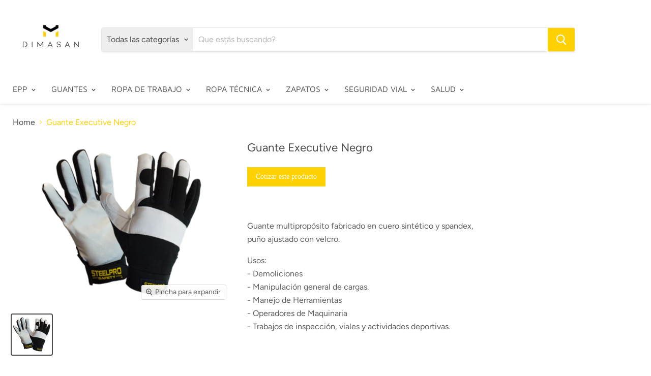

--- FILE ---
content_type: text/html; charset=utf-8
request_url: https://dimasan.cl/products/guante-exec
body_size: 22726
content:
<!doctype html>
<html class="no-js no-touch" lang="es">
  <head>
    <meta charset="utf-8">
    <meta http-equiv="x-ua-compatible" content="IE=edge">

    <link rel="preconnect" href="https://cdn.shopify.com">
    <link rel="preconnect" href="https://fonts.shopifycdn.com">
    <link rel="preconnect" href="https://v.shopify.com">
    <link rel="preconnect" href="https://cdn.shopifycloud.com">

    <title>Guante Executive Negro— Dimasan</title>

    
      <meta name="description" content="Guante multipropósito fabricado en cuero sintético y spandex, puño ajustado con velcro. Usos: - Demoliciones - Manipulación general de cargas. - Manejo de Herramientas - Operadores de Maquinaria - Trabajos de inspección, viales y actividades deportivas.">
    

    
  <link rel="shortcut icon" href="//dimasan.cl/cdn/shop/files/LOGO_DIMASAN-carta_1_32x32.png?v=1614303809" type="image/png">


    
      <link rel="canonical" href="https://dimasan.cl/products/guante-exec" />
    

    <meta name="viewport" content="width=device-width">

    
    















<meta property="og:site_name" content="Dimasan">
<meta property="og:url" content="https://dimasan.cl/products/guante-exec">
<meta property="og:title" content="Guante Executive Negro">
<meta property="og:type" content="website">
<meta property="og:description" content="Guante multipropósito fabricado en cuero sintético y spandex, puño ajustado con velcro. Usos: - Demoliciones - Manipulación general de cargas. - Manejo de Herramientas - Operadores de Maquinaria - Trabajos de inspección, viales y actividades deportivas.">




    
    
    

    
    
    <meta
      property="og:image"
      content="https://dimasan.cl/cdn/shop/products/301000760080_1200x1200.png?v=1595873576"
    />
    <meta
      property="og:image:secure_url"
      content="https://dimasan.cl/cdn/shop/products/301000760080_1200x1200.png?v=1595873576"
    />
    <meta property="og:image:width" content="1200" />
    <meta property="og:image:height" content="1200" />
    
    
    <meta property="og:image:alt" content="Social media image" />
  
















<meta name="twitter:title" content="Guante Executive Negro">
<meta name="twitter:description" content="Guante multipropósito fabricado en cuero sintético y spandex, puño ajustado con velcro. Usos: - Demoliciones - Manipulación general de cargas. - Manejo de Herramientas - Operadores de Maquinaria - Trabajos de inspección, viales y actividades deportivas.">


    
    
    
      
      
      <meta name="twitter:card" content="summary">
    
    
    <meta
      property="twitter:image"
      content="https://dimasan.cl/cdn/shop/products/301000760080_1200x1200_crop_center.png?v=1595873576"
    />
    <meta property="twitter:image:width" content="1200" />
    <meta property="twitter:image:height" content="1200" />
    
    
    <meta property="twitter:image:alt" content="Social media image" />
  



    <link rel="preload" href="//dimasan.cl/cdn/fonts/maven_pro/mavenpro_n4.c68ed1d8b5c0af622b14d3bb80bf3ead8907ac11.woff2" as="font" crossorigin="anonymous">
    <link rel="preload" as="style" href="//dimasan.cl/cdn/shop/t/5/assets/theme.scss.css?v=1372213588280257221759259902">

    <script>window.performance && window.performance.mark && window.performance.mark('shopify.content_for_header.start');</script><meta id="shopify-digital-wallet" name="shopify-digital-wallet" content="/30604984457/digital_wallets/dialog">
<link rel="alternate" type="application/json+oembed" href="https://dimasan.cl/products/guante-exec.oembed">
<script async="async" src="/checkouts/internal/preloads.js?locale=es-CL"></script>
<script id="shopify-features" type="application/json">{"accessToken":"cb1538cab727ad5f5eb333806db73f62","betas":["rich-media-storefront-analytics"],"domain":"dimasan.cl","predictiveSearch":true,"shopId":30604984457,"locale":"es"}</script>
<script>var Shopify = Shopify || {};
Shopify.shop = "dimasan.myshopify.com";
Shopify.locale = "es";
Shopify.currency = {"active":"CLP","rate":"1.0"};
Shopify.country = "CL";
Shopify.theme = {"name":"Template Dimasan (Apr-8-2020)","id":95125110921,"schema_name":"Empire","schema_version":"5.2.0","theme_store_id":null,"role":"main"};
Shopify.theme.handle = "null";
Shopify.theme.style = {"id":null,"handle":null};
Shopify.cdnHost = "dimasan.cl/cdn";
Shopify.routes = Shopify.routes || {};
Shopify.routes.root = "/";</script>
<script type="module">!function(o){(o.Shopify=o.Shopify||{}).modules=!0}(window);</script>
<script>!function(o){function n(){var o=[];function n(){o.push(Array.prototype.slice.apply(arguments))}return n.q=o,n}var t=o.Shopify=o.Shopify||{};t.loadFeatures=n(),t.autoloadFeatures=n()}(window);</script>
<script id="shop-js-analytics" type="application/json">{"pageType":"product"}</script>
<script defer="defer" async type="module" src="//dimasan.cl/cdn/shopifycloud/shop-js/modules/v2/client.init-shop-cart-sync_CvZOh8Af.es.esm.js"></script>
<script defer="defer" async type="module" src="//dimasan.cl/cdn/shopifycloud/shop-js/modules/v2/chunk.common_3Rxs6Qxh.esm.js"></script>
<script type="module">
  await import("//dimasan.cl/cdn/shopifycloud/shop-js/modules/v2/client.init-shop-cart-sync_CvZOh8Af.es.esm.js");
await import("//dimasan.cl/cdn/shopifycloud/shop-js/modules/v2/chunk.common_3Rxs6Qxh.esm.js");

  window.Shopify.SignInWithShop?.initShopCartSync?.({"fedCMEnabled":true,"windoidEnabled":true});

</script>
<script>(function() {
  var isLoaded = false;
  function asyncLoad() {
    if (isLoaded) return;
    isLoaded = true;
    var urls = ["https:\/\/cdn.shopify.com\/s\/files\/1\/0306\/0498\/4457\/t\/5\/assets\/globorequestforquote_init.js?shop=dimasan.myshopify.com"];
    for (var i = 0; i < urls.length; i++) {
      var s = document.createElement('script');
      s.type = 'text/javascript';
      s.async = true;
      s.src = urls[i];
      var x = document.getElementsByTagName('script')[0];
      x.parentNode.insertBefore(s, x);
    }
  };
  if(window.attachEvent) {
    window.attachEvent('onload', asyncLoad);
  } else {
    window.addEventListener('load', asyncLoad, false);
  }
})();</script>
<script id="__st">var __st={"a":30604984457,"offset":-10800,"reqid":"c7a89286-9a70-4c08-8c6a-b326f9da2a5b-1768767809","pageurl":"dimasan.cl\/products\/guante-exec","u":"882613c54d95","p":"product","rtyp":"product","rid":5189268242569};</script>
<script>window.ShopifyPaypalV4VisibilityTracking = true;</script>
<script id="captcha-bootstrap">!function(){'use strict';const t='contact',e='account',n='new_comment',o=[[t,t],['blogs',n],['comments',n],[t,'customer']],c=[[e,'customer_login'],[e,'guest_login'],[e,'recover_customer_password'],[e,'create_customer']],r=t=>t.map((([t,e])=>`form[action*='/${t}']:not([data-nocaptcha='true']) input[name='form_type'][value='${e}']`)).join(','),a=t=>()=>t?[...document.querySelectorAll(t)].map((t=>t.form)):[];function s(){const t=[...o],e=r(t);return a(e)}const i='password',u='form_key',d=['recaptcha-v3-token','g-recaptcha-response','h-captcha-response',i],f=()=>{try{return window.sessionStorage}catch{return}},m='__shopify_v',_=t=>t.elements[u];function p(t,e,n=!1){try{const o=window.sessionStorage,c=JSON.parse(o.getItem(e)),{data:r}=function(t){const{data:e,action:n}=t;return t[m]||n?{data:e,action:n}:{data:t,action:n}}(c);for(const[e,n]of Object.entries(r))t.elements[e]&&(t.elements[e].value=n);n&&o.removeItem(e)}catch(o){console.error('form repopulation failed',{error:o})}}const l='form_type',E='cptcha';function T(t){t.dataset[E]=!0}const w=window,h=w.document,L='Shopify',v='ce_forms',y='captcha';let A=!1;((t,e)=>{const n=(g='f06e6c50-85a8-45c8-87d0-21a2b65856fe',I='https://cdn.shopify.com/shopifycloud/storefront-forms-hcaptcha/ce_storefront_forms_captcha_hcaptcha.v1.5.2.iife.js',D={infoText:'Protegido por hCaptcha',privacyText:'Privacidad',termsText:'Términos'},(t,e,n)=>{const o=w[L][v],c=o.bindForm;if(c)return c(t,g,e,D).then(n);var r;o.q.push([[t,g,e,D],n]),r=I,A||(h.body.append(Object.assign(h.createElement('script'),{id:'captcha-provider',async:!0,src:r})),A=!0)});var g,I,D;w[L]=w[L]||{},w[L][v]=w[L][v]||{},w[L][v].q=[],w[L][y]=w[L][y]||{},w[L][y].protect=function(t,e){n(t,void 0,e),T(t)},Object.freeze(w[L][y]),function(t,e,n,w,h,L){const[v,y,A,g]=function(t,e,n){const i=e?o:[],u=t?c:[],d=[...i,...u],f=r(d),m=r(i),_=r(d.filter((([t,e])=>n.includes(e))));return[a(f),a(m),a(_),s()]}(w,h,L),I=t=>{const e=t.target;return e instanceof HTMLFormElement?e:e&&e.form},D=t=>v().includes(t);t.addEventListener('submit',(t=>{const e=I(t);if(!e)return;const n=D(e)&&!e.dataset.hcaptchaBound&&!e.dataset.recaptchaBound,o=_(e),c=g().includes(e)&&(!o||!o.value);(n||c)&&t.preventDefault(),c&&!n&&(function(t){try{if(!f())return;!function(t){const e=f();if(!e)return;const n=_(t);if(!n)return;const o=n.value;o&&e.removeItem(o)}(t);const e=Array.from(Array(32),(()=>Math.random().toString(36)[2])).join('');!function(t,e){_(t)||t.append(Object.assign(document.createElement('input'),{type:'hidden',name:u})),t.elements[u].value=e}(t,e),function(t,e){const n=f();if(!n)return;const o=[...t.querySelectorAll(`input[type='${i}']`)].map((({name:t})=>t)),c=[...d,...o],r={};for(const[a,s]of new FormData(t).entries())c.includes(a)||(r[a]=s);n.setItem(e,JSON.stringify({[m]:1,action:t.action,data:r}))}(t,e)}catch(e){console.error('failed to persist form',e)}}(e),e.submit())}));const S=(t,e)=>{t&&!t.dataset[E]&&(n(t,e.some((e=>e===t))),T(t))};for(const o of['focusin','change'])t.addEventListener(o,(t=>{const e=I(t);D(e)&&S(e,y())}));const B=e.get('form_key'),M=e.get(l),P=B&&M;t.addEventListener('DOMContentLoaded',(()=>{const t=y();if(P)for(const e of t)e.elements[l].value===M&&p(e,B);[...new Set([...A(),...v().filter((t=>'true'===t.dataset.shopifyCaptcha))])].forEach((e=>S(e,t)))}))}(h,new URLSearchParams(w.location.search),n,t,e,['guest_login'])})(!0,!0)}();</script>
<script integrity="sha256-4kQ18oKyAcykRKYeNunJcIwy7WH5gtpwJnB7kiuLZ1E=" data-source-attribution="shopify.loadfeatures" defer="defer" src="//dimasan.cl/cdn/shopifycloud/storefront/assets/storefront/load_feature-a0a9edcb.js" crossorigin="anonymous"></script>
<script data-source-attribution="shopify.dynamic_checkout.dynamic.init">var Shopify=Shopify||{};Shopify.PaymentButton=Shopify.PaymentButton||{isStorefrontPortableWallets:!0,init:function(){window.Shopify.PaymentButton.init=function(){};var t=document.createElement("script");t.src="https://dimasan.cl/cdn/shopifycloud/portable-wallets/latest/portable-wallets.es.js",t.type="module",document.head.appendChild(t)}};
</script>
<script data-source-attribution="shopify.dynamic_checkout.buyer_consent">
  function portableWalletsHideBuyerConsent(e){var t=document.getElementById("shopify-buyer-consent"),n=document.getElementById("shopify-subscription-policy-button");t&&n&&(t.classList.add("hidden"),t.setAttribute("aria-hidden","true"),n.removeEventListener("click",e))}function portableWalletsShowBuyerConsent(e){var t=document.getElementById("shopify-buyer-consent"),n=document.getElementById("shopify-subscription-policy-button");t&&n&&(t.classList.remove("hidden"),t.removeAttribute("aria-hidden"),n.addEventListener("click",e))}window.Shopify?.PaymentButton&&(window.Shopify.PaymentButton.hideBuyerConsent=portableWalletsHideBuyerConsent,window.Shopify.PaymentButton.showBuyerConsent=portableWalletsShowBuyerConsent);
</script>
<script data-source-attribution="shopify.dynamic_checkout.cart.bootstrap">document.addEventListener("DOMContentLoaded",(function(){function t(){return document.querySelector("shopify-accelerated-checkout-cart, shopify-accelerated-checkout")}if(t())Shopify.PaymentButton.init();else{new MutationObserver((function(e,n){t()&&(Shopify.PaymentButton.init(),n.disconnect())})).observe(document.body,{childList:!0,subtree:!0})}}));
</script>

<script>window.performance && window.performance.mark && window.performance.mark('shopify.content_for_header.end');</script>

    <link href="//dimasan.cl/cdn/shop/t/5/assets/theme.scss.css?v=1372213588280257221759259902" rel="stylesheet" type="text/css" media="all" />
    <link rel="stylesheet" href="https://cdn.shopify.com/shopifycloud/shopify-plyr/v1.0/shopify-plyr.css">

    
    <script>
      window.Theme = window.Theme || {};
      window.Theme.routes = {
        "root_url": "/",
        "account_url": "/account",
        "account_login_url": "/account/login",
        "account_logout_url": "/account/logout",
        "account_register_url": "/account/register",
        "account_addresses_url": "/account/addresses",
        "collections_url": "/collections",
        "all_products_collection_url": "/collections/all",
        "search_url": "/search",
        "cart_url": "/cart",
        "cart_add_url": "/cart/add",
        "cart_change_url": "/cart/change",
        "cart_clear_url": "/cart/clear",
        "product_recommendations_url": "/recommendations/products",
      };
    </script>
  	<link href="//dimasan.cl/cdn/shop/t/5/assets/globorequestforquote.css?v=76908996034526410141603972702" rel="stylesheet" type="text/css" media="all" /><script src="//dimasan.cl/cdn/shop/t/5/assets/globorequestforquote_params.js?v=17654487775145167061648617227" type="text/javascript"></script><style>
    .rfq-btn{
        background: ;
        color: ;
        font-size: px;
    }
</style>
<script type="text/javascript">
    var GRFQConfigs = GRFQConfigs || {};
    GRFQConfigs.customer = {
        'id': '',
        'email': '',
        'name': ''
    };
    GRFQConfigs.product = {"id":5189268242569,"title":"Guante Executive Negro","handle":"guante-exec","description":"\u003cp\u003eGuante multipropósito fabricado en cuero sintético y spandex, puño ajustado con velcro.\u003c\/p\u003e\n\n\u003cp\u003eUsos: \u003cbr\u003e\n- Demoliciones\u003cbr\u003e\n- Manipulación general de cargas.\u003cbr\u003e\n- Manejo de Herramientas\u003cbr\u003e\n- Operadores de Maquinaria\u003cbr\u003e\n- Trabajos de inspección, viales y actividades deportivas.\u003c\/p\u003e","published_at":"2020-07-27T14:12:54-04:00","created_at":"2020-07-27T14:12:56-04:00","vendor":"Steel Pro","type":"Guantes","tags":["Executive","Guantes"],"price":100,"price_min":100,"price_max":100,"available":true,"price_varies":false,"compare_at_price":null,"compare_at_price_min":0,"compare_at_price_max":0,"compare_at_price_varies":false,"variants":[{"id":34300455256201,"title":"Default Title","option1":"Default Title","option2":null,"option3":null,"sku":"301000760080","requires_shipping":true,"taxable":true,"featured_image":null,"available":true,"name":"Guante Executive Negro","public_title":null,"options":["Default Title"],"price":100,"weight":0,"compare_at_price":null,"inventory_management":"shopify","barcode":null,"requires_selling_plan":false,"selling_plan_allocations":[]}],"images":["\/\/dimasan.cl\/cdn\/shop\/products\/301000760080.png?v=1595873576"],"featured_image":"\/\/dimasan.cl\/cdn\/shop\/products\/301000760080.png?v=1595873576","options":["Title"],"media":[{"alt":null,"id":9107528384649,"position":1,"preview_image":{"aspect_ratio":1.0,"height":500,"width":500,"src":"\/\/dimasan.cl\/cdn\/shop\/products\/301000760080.png?v=1595873576"},"aspect_ratio":1.0,"height":500,"media_type":"image","src":"\/\/dimasan.cl\/cdn\/shop\/products\/301000760080.png?v=1595873576","width":500}],"requires_selling_plan":false,"selling_plan_groups":[],"content":"\u003cp\u003eGuante multipropósito fabricado en cuero sintético y spandex, puño ajustado con velcro.\u003c\/p\u003e\n\n\u003cp\u003eUsos: \u003cbr\u003e\n- Demoliciones\u003cbr\u003e\n- Manipulación general de cargas.\u003cbr\u003e\n- Manejo de Herramientas\u003cbr\u003e\n- Operadores de Maquinaria\u003cbr\u003e\n- Trabajos de inspección, viales y actividades deportivas.\u003c\/p\u003e"};
            GRFQConfigs.product.selected_or_first_available_variant = {"id":34300455256201,"title":"Default Title","option1":"Default Title","option2":null,"option3":null,"sku":"301000760080","requires_shipping":true,"taxable":true,"featured_image":null,"available":true,"name":"Guante Executive Negro","public_title":null,"options":["Default Title"],"price":100,"weight":0,"compare_at_price":null,"inventory_management":"shopify","barcode":null,"requires_selling_plan":false,"selling_plan_allocations":[]}        </script>
<script type="text/javascript" src="//dimasan.cl/cdn/shop/t/5/assets/globorequestforquote.js?v=166984254155853387631603972703" defer="defer"></script>
    <script> 
        if(typeof GRFQConfigs.product['collection'] === 'undefined') 
            GRFQConfigs.product['collection'] = []; 
        GRFQConfigs.product['collection'].push('182686875785'); 
    </script> 
    <script> 
        if(typeof GRFQConfigs.product['collection'] === 'undefined') 
            GRFQConfigs.product['collection'] = []; 
        GRFQConfigs.product['collection'].push('188085567625'); 
    </script> 

<link href="https://monorail-edge.shopifysvc.com" rel="dns-prefetch">
<script>(function(){if ("sendBeacon" in navigator && "performance" in window) {try {var session_token_from_headers = performance.getEntriesByType('navigation')[0].serverTiming.find(x => x.name == '_s').description;} catch {var session_token_from_headers = undefined;}var session_cookie_matches = document.cookie.match(/_shopify_s=([^;]*)/);var session_token_from_cookie = session_cookie_matches && session_cookie_matches.length === 2 ? session_cookie_matches[1] : "";var session_token = session_token_from_headers || session_token_from_cookie || "";function handle_abandonment_event(e) {var entries = performance.getEntries().filter(function(entry) {return /monorail-edge.shopifysvc.com/.test(entry.name);});if (!window.abandonment_tracked && entries.length === 0) {window.abandonment_tracked = true;var currentMs = Date.now();var navigation_start = performance.timing.navigationStart;var payload = {shop_id: 30604984457,url: window.location.href,navigation_start,duration: currentMs - navigation_start,session_token,page_type: "product"};window.navigator.sendBeacon("https://monorail-edge.shopifysvc.com/v1/produce", JSON.stringify({schema_id: "online_store_buyer_site_abandonment/1.1",payload: payload,metadata: {event_created_at_ms: currentMs,event_sent_at_ms: currentMs}}));}}window.addEventListener('pagehide', handle_abandonment_event);}}());</script>
<script id="web-pixels-manager-setup">(function e(e,d,r,n,o){if(void 0===o&&(o={}),!Boolean(null===(a=null===(i=window.Shopify)||void 0===i?void 0:i.analytics)||void 0===a?void 0:a.replayQueue)){var i,a;window.Shopify=window.Shopify||{};var t=window.Shopify;t.analytics=t.analytics||{};var s=t.analytics;s.replayQueue=[],s.publish=function(e,d,r){return s.replayQueue.push([e,d,r]),!0};try{self.performance.mark("wpm:start")}catch(e){}var l=function(){var e={modern:/Edge?\/(1{2}[4-9]|1[2-9]\d|[2-9]\d{2}|\d{4,})\.\d+(\.\d+|)|Firefox\/(1{2}[4-9]|1[2-9]\d|[2-9]\d{2}|\d{4,})\.\d+(\.\d+|)|Chrom(ium|e)\/(9{2}|\d{3,})\.\d+(\.\d+|)|(Maci|X1{2}).+ Version\/(15\.\d+|(1[6-9]|[2-9]\d|\d{3,})\.\d+)([,.]\d+|)( \(\w+\)|)( Mobile\/\w+|) Safari\/|Chrome.+OPR\/(9{2}|\d{3,})\.\d+\.\d+|(CPU[ +]OS|iPhone[ +]OS|CPU[ +]iPhone|CPU IPhone OS|CPU iPad OS)[ +]+(15[._]\d+|(1[6-9]|[2-9]\d|\d{3,})[._]\d+)([._]\d+|)|Android:?[ /-](13[3-9]|1[4-9]\d|[2-9]\d{2}|\d{4,})(\.\d+|)(\.\d+|)|Android.+Firefox\/(13[5-9]|1[4-9]\d|[2-9]\d{2}|\d{4,})\.\d+(\.\d+|)|Android.+Chrom(ium|e)\/(13[3-9]|1[4-9]\d|[2-9]\d{2}|\d{4,})\.\d+(\.\d+|)|SamsungBrowser\/([2-9]\d|\d{3,})\.\d+/,legacy:/Edge?\/(1[6-9]|[2-9]\d|\d{3,})\.\d+(\.\d+|)|Firefox\/(5[4-9]|[6-9]\d|\d{3,})\.\d+(\.\d+|)|Chrom(ium|e)\/(5[1-9]|[6-9]\d|\d{3,})\.\d+(\.\d+|)([\d.]+$|.*Safari\/(?![\d.]+ Edge\/[\d.]+$))|(Maci|X1{2}).+ Version\/(10\.\d+|(1[1-9]|[2-9]\d|\d{3,})\.\d+)([,.]\d+|)( \(\w+\)|)( Mobile\/\w+|) Safari\/|Chrome.+OPR\/(3[89]|[4-9]\d|\d{3,})\.\d+\.\d+|(CPU[ +]OS|iPhone[ +]OS|CPU[ +]iPhone|CPU IPhone OS|CPU iPad OS)[ +]+(10[._]\d+|(1[1-9]|[2-9]\d|\d{3,})[._]\d+)([._]\d+|)|Android:?[ /-](13[3-9]|1[4-9]\d|[2-9]\d{2}|\d{4,})(\.\d+|)(\.\d+|)|Mobile Safari.+OPR\/([89]\d|\d{3,})\.\d+\.\d+|Android.+Firefox\/(13[5-9]|1[4-9]\d|[2-9]\d{2}|\d{4,})\.\d+(\.\d+|)|Android.+Chrom(ium|e)\/(13[3-9]|1[4-9]\d|[2-9]\d{2}|\d{4,})\.\d+(\.\d+|)|Android.+(UC? ?Browser|UCWEB|U3)[ /]?(15\.([5-9]|\d{2,})|(1[6-9]|[2-9]\d|\d{3,})\.\d+)\.\d+|SamsungBrowser\/(5\.\d+|([6-9]|\d{2,})\.\d+)|Android.+MQ{2}Browser\/(14(\.(9|\d{2,})|)|(1[5-9]|[2-9]\d|\d{3,})(\.\d+|))(\.\d+|)|K[Aa][Ii]OS\/(3\.\d+|([4-9]|\d{2,})\.\d+)(\.\d+|)/},d=e.modern,r=e.legacy,n=navigator.userAgent;return n.match(d)?"modern":n.match(r)?"legacy":"unknown"}(),u="modern"===l?"modern":"legacy",c=(null!=n?n:{modern:"",legacy:""})[u],f=function(e){return[e.baseUrl,"/wpm","/b",e.hashVersion,"modern"===e.buildTarget?"m":"l",".js"].join("")}({baseUrl:d,hashVersion:r,buildTarget:u}),m=function(e){var d=e.version,r=e.bundleTarget,n=e.surface,o=e.pageUrl,i=e.monorailEndpoint;return{emit:function(e){var a=e.status,t=e.errorMsg,s=(new Date).getTime(),l=JSON.stringify({metadata:{event_sent_at_ms:s},events:[{schema_id:"web_pixels_manager_load/3.1",payload:{version:d,bundle_target:r,page_url:o,status:a,surface:n,error_msg:t},metadata:{event_created_at_ms:s}}]});if(!i)return console&&console.warn&&console.warn("[Web Pixels Manager] No Monorail endpoint provided, skipping logging."),!1;try{return self.navigator.sendBeacon.bind(self.navigator)(i,l)}catch(e){}var u=new XMLHttpRequest;try{return u.open("POST",i,!0),u.setRequestHeader("Content-Type","text/plain"),u.send(l),!0}catch(e){return console&&console.warn&&console.warn("[Web Pixels Manager] Got an unhandled error while logging to Monorail."),!1}}}}({version:r,bundleTarget:l,surface:e.surface,pageUrl:self.location.href,monorailEndpoint:e.monorailEndpoint});try{o.browserTarget=l,function(e){var d=e.src,r=e.async,n=void 0===r||r,o=e.onload,i=e.onerror,a=e.sri,t=e.scriptDataAttributes,s=void 0===t?{}:t,l=document.createElement("script"),u=document.querySelector("head"),c=document.querySelector("body");if(l.async=n,l.src=d,a&&(l.integrity=a,l.crossOrigin="anonymous"),s)for(var f in s)if(Object.prototype.hasOwnProperty.call(s,f))try{l.dataset[f]=s[f]}catch(e){}if(o&&l.addEventListener("load",o),i&&l.addEventListener("error",i),u)u.appendChild(l);else{if(!c)throw new Error("Did not find a head or body element to append the script");c.appendChild(l)}}({src:f,async:!0,onload:function(){if(!function(){var e,d;return Boolean(null===(d=null===(e=window.Shopify)||void 0===e?void 0:e.analytics)||void 0===d?void 0:d.initialized)}()){var d=window.webPixelsManager.init(e)||void 0;if(d){var r=window.Shopify.analytics;r.replayQueue.forEach((function(e){var r=e[0],n=e[1],o=e[2];d.publishCustomEvent(r,n,o)})),r.replayQueue=[],r.publish=d.publishCustomEvent,r.visitor=d.visitor,r.initialized=!0}}},onerror:function(){return m.emit({status:"failed",errorMsg:"".concat(f," has failed to load")})},sri:function(e){var d=/^sha384-[A-Za-z0-9+/=]+$/;return"string"==typeof e&&d.test(e)}(c)?c:"",scriptDataAttributes:o}),m.emit({status:"loading"})}catch(e){m.emit({status:"failed",errorMsg:(null==e?void 0:e.message)||"Unknown error"})}}})({shopId: 30604984457,storefrontBaseUrl: "https://dimasan.cl",extensionsBaseUrl: "https://extensions.shopifycdn.com/cdn/shopifycloud/web-pixels-manager",monorailEndpoint: "https://monorail-edge.shopifysvc.com/unstable/produce_batch",surface: "storefront-renderer",enabledBetaFlags: ["2dca8a86"],webPixelsConfigList: [{"id":"shopify-app-pixel","configuration":"{}","eventPayloadVersion":"v1","runtimeContext":"STRICT","scriptVersion":"0450","apiClientId":"shopify-pixel","type":"APP","privacyPurposes":["ANALYTICS","MARKETING"]},{"id":"shopify-custom-pixel","eventPayloadVersion":"v1","runtimeContext":"LAX","scriptVersion":"0450","apiClientId":"shopify-pixel","type":"CUSTOM","privacyPurposes":["ANALYTICS","MARKETING"]}],isMerchantRequest: false,initData: {"shop":{"name":"Dimasan","paymentSettings":{"currencyCode":"CLP"},"myshopifyDomain":"dimasan.myshopify.com","countryCode":"CL","storefrontUrl":"https:\/\/dimasan.cl"},"customer":null,"cart":null,"checkout":null,"productVariants":[{"price":{"amount":1.0,"currencyCode":"CLP"},"product":{"title":"Guante Executive Negro","vendor":"Steel Pro","id":"5189268242569","untranslatedTitle":"Guante Executive Negro","url":"\/products\/guante-exec","type":"Guantes"},"id":"34300455256201","image":{"src":"\/\/dimasan.cl\/cdn\/shop\/products\/301000760080.png?v=1595873576"},"sku":"301000760080","title":"Default Title","untranslatedTitle":"Default Title"}],"purchasingCompany":null},},"https://dimasan.cl/cdn","fcfee988w5aeb613cpc8e4bc33m6693e112",{"modern":"","legacy":""},{"shopId":"30604984457","storefrontBaseUrl":"https:\/\/dimasan.cl","extensionBaseUrl":"https:\/\/extensions.shopifycdn.com\/cdn\/shopifycloud\/web-pixels-manager","surface":"storefront-renderer","enabledBetaFlags":"[\"2dca8a86\"]","isMerchantRequest":"false","hashVersion":"fcfee988w5aeb613cpc8e4bc33m6693e112","publish":"custom","events":"[[\"page_viewed\",{}],[\"product_viewed\",{\"productVariant\":{\"price\":{\"amount\":1.0,\"currencyCode\":\"CLP\"},\"product\":{\"title\":\"Guante Executive Negro\",\"vendor\":\"Steel Pro\",\"id\":\"5189268242569\",\"untranslatedTitle\":\"Guante Executive Negro\",\"url\":\"\/products\/guante-exec\",\"type\":\"Guantes\"},\"id\":\"34300455256201\",\"image\":{\"src\":\"\/\/dimasan.cl\/cdn\/shop\/products\/301000760080.png?v=1595873576\"},\"sku\":\"301000760080\",\"title\":\"Default Title\",\"untranslatedTitle\":\"Default Title\"}}]]"});</script><script>
  window.ShopifyAnalytics = window.ShopifyAnalytics || {};
  window.ShopifyAnalytics.meta = window.ShopifyAnalytics.meta || {};
  window.ShopifyAnalytics.meta.currency = 'CLP';
  var meta = {"product":{"id":5189268242569,"gid":"gid:\/\/shopify\/Product\/5189268242569","vendor":"Steel Pro","type":"Guantes","handle":"guante-exec","variants":[{"id":34300455256201,"price":100,"name":"Guante Executive Negro","public_title":null,"sku":"301000760080"}],"remote":false},"page":{"pageType":"product","resourceType":"product","resourceId":5189268242569,"requestId":"c7a89286-9a70-4c08-8c6a-b326f9da2a5b-1768767809"}};
  for (var attr in meta) {
    window.ShopifyAnalytics.meta[attr] = meta[attr];
  }
</script>
<script class="analytics">
  (function () {
    var customDocumentWrite = function(content) {
      var jquery = null;

      if (window.jQuery) {
        jquery = window.jQuery;
      } else if (window.Checkout && window.Checkout.$) {
        jquery = window.Checkout.$;
      }

      if (jquery) {
        jquery('body').append(content);
      }
    };

    var hasLoggedConversion = function(token) {
      if (token) {
        return document.cookie.indexOf('loggedConversion=' + token) !== -1;
      }
      return false;
    }

    var setCookieIfConversion = function(token) {
      if (token) {
        var twoMonthsFromNow = new Date(Date.now());
        twoMonthsFromNow.setMonth(twoMonthsFromNow.getMonth() + 2);

        document.cookie = 'loggedConversion=' + token + '; expires=' + twoMonthsFromNow;
      }
    }

    var trekkie = window.ShopifyAnalytics.lib = window.trekkie = window.trekkie || [];
    if (trekkie.integrations) {
      return;
    }
    trekkie.methods = [
      'identify',
      'page',
      'ready',
      'track',
      'trackForm',
      'trackLink'
    ];
    trekkie.factory = function(method) {
      return function() {
        var args = Array.prototype.slice.call(arguments);
        args.unshift(method);
        trekkie.push(args);
        return trekkie;
      };
    };
    for (var i = 0; i < trekkie.methods.length; i++) {
      var key = trekkie.methods[i];
      trekkie[key] = trekkie.factory(key);
    }
    trekkie.load = function(config) {
      trekkie.config = config || {};
      trekkie.config.initialDocumentCookie = document.cookie;
      var first = document.getElementsByTagName('script')[0];
      var script = document.createElement('script');
      script.type = 'text/javascript';
      script.onerror = function(e) {
        var scriptFallback = document.createElement('script');
        scriptFallback.type = 'text/javascript';
        scriptFallback.onerror = function(error) {
                var Monorail = {
      produce: function produce(monorailDomain, schemaId, payload) {
        var currentMs = new Date().getTime();
        var event = {
          schema_id: schemaId,
          payload: payload,
          metadata: {
            event_created_at_ms: currentMs,
            event_sent_at_ms: currentMs
          }
        };
        return Monorail.sendRequest("https://" + monorailDomain + "/v1/produce", JSON.stringify(event));
      },
      sendRequest: function sendRequest(endpointUrl, payload) {
        // Try the sendBeacon API
        if (window && window.navigator && typeof window.navigator.sendBeacon === 'function' && typeof window.Blob === 'function' && !Monorail.isIos12()) {
          var blobData = new window.Blob([payload], {
            type: 'text/plain'
          });

          if (window.navigator.sendBeacon(endpointUrl, blobData)) {
            return true;
          } // sendBeacon was not successful

        } // XHR beacon

        var xhr = new XMLHttpRequest();

        try {
          xhr.open('POST', endpointUrl);
          xhr.setRequestHeader('Content-Type', 'text/plain');
          xhr.send(payload);
        } catch (e) {
          console.log(e);
        }

        return false;
      },
      isIos12: function isIos12() {
        return window.navigator.userAgent.lastIndexOf('iPhone; CPU iPhone OS 12_') !== -1 || window.navigator.userAgent.lastIndexOf('iPad; CPU OS 12_') !== -1;
      }
    };
    Monorail.produce('monorail-edge.shopifysvc.com',
      'trekkie_storefront_load_errors/1.1',
      {shop_id: 30604984457,
      theme_id: 95125110921,
      app_name: "storefront",
      context_url: window.location.href,
      source_url: "//dimasan.cl/cdn/s/trekkie.storefront.cd680fe47e6c39ca5d5df5f0a32d569bc48c0f27.min.js"});

        };
        scriptFallback.async = true;
        scriptFallback.src = '//dimasan.cl/cdn/s/trekkie.storefront.cd680fe47e6c39ca5d5df5f0a32d569bc48c0f27.min.js';
        first.parentNode.insertBefore(scriptFallback, first);
      };
      script.async = true;
      script.src = '//dimasan.cl/cdn/s/trekkie.storefront.cd680fe47e6c39ca5d5df5f0a32d569bc48c0f27.min.js';
      first.parentNode.insertBefore(script, first);
    };
    trekkie.load(
      {"Trekkie":{"appName":"storefront","development":false,"defaultAttributes":{"shopId":30604984457,"isMerchantRequest":null,"themeId":95125110921,"themeCityHash":"1571274974883780919","contentLanguage":"es","currency":"CLP","eventMetadataId":"a53481ed-acdd-4573-bb58-20cc5911e1ab"},"isServerSideCookieWritingEnabled":true,"monorailRegion":"shop_domain","enabledBetaFlags":["65f19447"]},"Session Attribution":{},"S2S":{"facebookCapiEnabled":false,"source":"trekkie-storefront-renderer","apiClientId":580111}}
    );

    var loaded = false;
    trekkie.ready(function() {
      if (loaded) return;
      loaded = true;

      window.ShopifyAnalytics.lib = window.trekkie;

      var originalDocumentWrite = document.write;
      document.write = customDocumentWrite;
      try { window.ShopifyAnalytics.merchantGoogleAnalytics.call(this); } catch(error) {};
      document.write = originalDocumentWrite;

      window.ShopifyAnalytics.lib.page(null,{"pageType":"product","resourceType":"product","resourceId":5189268242569,"requestId":"c7a89286-9a70-4c08-8c6a-b326f9da2a5b-1768767809","shopifyEmitted":true});

      var match = window.location.pathname.match(/checkouts\/(.+)\/(thank_you|post_purchase)/)
      var token = match? match[1]: undefined;
      if (!hasLoggedConversion(token)) {
        setCookieIfConversion(token);
        window.ShopifyAnalytics.lib.track("Viewed Product",{"currency":"CLP","variantId":34300455256201,"productId":5189268242569,"productGid":"gid:\/\/shopify\/Product\/5189268242569","name":"Guante Executive Negro","price":"1","sku":"301000760080","brand":"Steel Pro","variant":null,"category":"Guantes","nonInteraction":true,"remote":false},undefined,undefined,{"shopifyEmitted":true});
      window.ShopifyAnalytics.lib.track("monorail:\/\/trekkie_storefront_viewed_product\/1.1",{"currency":"CLP","variantId":34300455256201,"productId":5189268242569,"productGid":"gid:\/\/shopify\/Product\/5189268242569","name":"Guante Executive Negro","price":"1","sku":"301000760080","brand":"Steel Pro","variant":null,"category":"Guantes","nonInteraction":true,"remote":false,"referer":"https:\/\/dimasan.cl\/products\/guante-exec"});
      }
    });


        var eventsListenerScript = document.createElement('script');
        eventsListenerScript.async = true;
        eventsListenerScript.src = "//dimasan.cl/cdn/shopifycloud/storefront/assets/shop_events_listener-3da45d37.js";
        document.getElementsByTagName('head')[0].appendChild(eventsListenerScript);

})();</script>
<script
  defer
  src="https://dimasan.cl/cdn/shopifycloud/perf-kit/shopify-perf-kit-3.0.4.min.js"
  data-application="storefront-renderer"
  data-shop-id="30604984457"
  data-render-region="gcp-us-central1"
  data-page-type="product"
  data-theme-instance-id="95125110921"
  data-theme-name="Empire"
  data-theme-version="5.2.0"
  data-monorail-region="shop_domain"
  data-resource-timing-sampling-rate="10"
  data-shs="true"
  data-shs-beacon="true"
  data-shs-export-with-fetch="true"
  data-shs-logs-sample-rate="1"
  data-shs-beacon-endpoint="https://dimasan.cl/api/collect"
></script>
</head>

  <body class="template-product" data-instant-allow-query-string>
    <script>
      document.documentElement.className=document.documentElement.className.replace(/\bno-js\b/,'js');
      if(window.Shopify&&window.Shopify.designMode)document.documentElement.className+=' in-theme-editor';
      if(('ontouchstart' in window)||window.DocumentTouch&&document instanceof DocumentTouch)document.documentElement.className=document.documentElement.className.replace(/\bno-touch\b/,'has-touch');
    </script>
    <a class="skip-to-main" href="#site-main">Saltar al contenido</a>
    <div id="shopify-section-static-announcement" class="shopify-section site-announcement"><script
  type="application/json"
  data-section-id="static-announcement"
  data-section-type="static-announcement">
</script>










</div>
    <header
      class="site-header site-header-nav--open"
      role="banner"
      data-site-header
    >
      <div id="shopify-section-static-header" class="shopify-section site-header-wrapper"><script
  type="application/json"
  data-section-id="static-header"
  data-section-type="static-header"
  data-section-data>
  {
    "settings": {
      "sticky_header": false,
      "live_search": {
        "enable": false,
        "enable_images": true,
        "enable_content": true,
        "money_format": "${{amount_no_decimals}}",
        "context": {
          "view_all_results": "Ver todos los resultados",
          "view_all_products": "Ver todos los productos",
          "content_results": {
            "title": "Páginas \u0026amp; Posts",
            "no_results": "No hay resultados."
          },
          "no_results_products": {
            "title": "No hay productos para “*terms*”.",
            "title_in_category": "No hay productos para “*terms*” en *category*.",
            "message": "Pucha, no encontramos ninguna coincidencia"
          }
        }
      }
    }
  }
</script>




<style data-shopify>
  .site-logo {
    max-width: 150px;
    max-height: 40px;
  }
</style>

<div
  class="
    site-header-main
    
      site-header--full-width
    
  "
  data-site-header-main
  
  
>
  <button class="site-header-menu-toggle" data-menu-toggle>
    <div class="site-header-menu-toggle--button" tabindex="-1">
      <span class="toggle-icon--bar toggle-icon--bar-top"></span>
      <span class="toggle-icon--bar toggle-icon--bar-middle"></span>
      <span class="toggle-icon--bar toggle-icon--bar-bottom"></span>
      <span class="visually-hidden">Menu</span>
    </div>
  </button>

  

  <div
    class="
      site-header-main-content
      
    "
  >
    <div class="site-header-logo">
      <a
        class="site-logo"
        href="/">
        
          
          

          

  

  <img
    
      src="//dimasan.cl/cdn/shop/files/LOGO_DIMASAN-carta_195x150.png?v=1614296530"
    
    alt=""

    
      data-rimg
      srcset="//dimasan.cl/cdn/shop/files/LOGO_DIMASAN-carta_195x150.png?v=1614296530 1x, //dimasan.cl/cdn/shop/files/LOGO_DIMASAN-carta_390x300.png?v=1614296530 2x, //dimasan.cl/cdn/shop/files/LOGO_DIMASAN-carta_585x450.png?v=1614296530 3x, //dimasan.cl/cdn/shop/files/LOGO_DIMASAN-carta_780x600.png?v=1614296530 4x"
    

    class="site-logo-image"
    
    
  >




        
      </a>
    </div>

    



<div class="live-search" data-live-search><form
    class="
      live-search-form
      form-fields-inline
      
    "
    action="/search"
    method="get"
    role="search"
    aria-label="Product"
    data-live-search-form
  >
    <input type="hidden" name="type" value="article,page,product">
    <div class="form-field no-label"><span class="form-field-select-wrapper live-search-filter-wrapper">
          <select class="live-search-filter" data-live-search-filter data-filter-all="Todas las categorías">
            
            <option value="" selected>Todas las categorías</option>
            <option value="" disabled>------</option>
            
              

<option value="product_type:Adaptador Casco">Adaptador Casco</option>
<option value="product_type:Autorrescatador">Autorrescatador</option>
<option value="product_type:Bloqueador Solar">Bloqueador Solar</option>
<option value="product_type:Bocina">Bocina</option>
<option value="product_type:Botiquin">Botiquin</option>
<option value="product_type:BUZO">BUZO</option>
<option value="product_type:Camilla">Camilla</option>
<option value="product_type:Camisa">Camisa</option>
<option value="product_type:Camiseta y Pantalon">Camiseta y Pantalon</option>
<option value="product_type:Candado">Candado</option>
<option value="product_type:Casco">Casco</option>
<option value="product_type:Cascos">Cascos</option>
<option value="product_type:Chaleco">Chaleco</option>
<option value="product_type:Chaleco Geologo">Chaleco Geologo</option>
<option value="product_type:Cinta">Cinta</option>
<option value="product_type:Cinturon">Cinturon</option>
<option value="product_type:Cinturon Minero">Cinturon Minero</option>
<option value="product_type:COLETO">COLETO</option>
<option value="product_type:Conos">Conos</option>
<option value="product_type:Cotona">Cotona</option>
<option value="product_type:Cuchillo cartonero">Cuchillo cartonero</option>
<option value="product_type:Ducha Lava Ojos">Ducha Lava Ojos</option>
<option value="product_type:EPP">EPP</option>
<option value="product_type:Equipo de escape">Equipo de escape</option>
<option value="product_type:Fono">Fono</option>
<option value="product_type:Guantes">Guantes</option>
<option value="product_type:Inmovilizador">Inmovilizador</option>
<option value="product_type:Jardinera">Jardinera</option>
<option value="product_type:LAMPARA">LAMPARA</option>
<option value="product_type:Lampara Minera">Lampara Minera</option>
<option value="product_type:Lavaojos">Lavaojos</option>
<option value="product_type:Linterna">Linterna</option>
<option value="product_type:Lámparas Mineras">Lámparas Mineras</option>
<option value="product_type:Malla">Malla</option>
<option value="product_type:Mascara fotosensible">Mascara fotosensible</option>
<option value="product_type:OVEROL">OVEROL</option>
<option value="product_type:Pantalon">Pantalon</option>
<option value="product_type:Parka">Parka</option>
<option value="product_type:Pijama">Pijama</option>
<option value="product_type:Polar">Polar</option>
<option value="product_type:Polera">Polera</option>
<option value="product_type:Poncho">Poncho</option>
<option value="product_type:Primera capa">Primera capa</option>
<option value="product_type:Proteccion Soldador">Proteccion Soldador</option>
<option value="product_type:Protector">Protector</option>
<option value="product_type:Respirador">Respirador</option>
<option value="product_type:Rodillera">Rodillera</option>
<option value="product_type:ropa de alta visibilidad">ropa de alta visibilidad</option>
<option value="product_type:Ropa de trabajo">Ropa de trabajo</option>
<option value="product_type:Ropa técnica">Ropa técnica</option>
<option value="product_type:Tarjetas">Tarjetas</option>
<option value="product_type:Traje de dos piezas">Traje de dos piezas</option>
<option value="product_type:Zapatos">Zapatos</option>
            
          </select>
          <label class="live-search-filter-label form-field-select" data-live-search-filter-label>Todas las categorías
</label>
          <svg
  aria-hidden="true"
  focusable="false"
  role="presentation"
  xmlns="http://www.w3.org/2000/svg"
  width="8"
  height="6"
  viewBox="0 0 8 6"
>
  <g fill="currentColor" fill-rule="evenodd">
    <polygon class="icon-chevron-down-left" points="4 5.371 7.668 1.606 6.665 .629 4 3.365"/>
    <polygon class="icon-chevron-down-right" points="4 3.365 1.335 .629 1.335 .629 .332 1.606 4 5.371"/>
  </g>
</svg>

        </span><input
        class="form-field-input live-search-form-field"
        type="text"
        name="q"
        aria-label="Buscar"
        placeholder="Que estás buscando?"
        
        autocomplete="off"
        data-live-search-input>
      <button
        class="live-search-takeover-cancel"
        type="button"
        data-live-search-takeover-cancel>
        Cancelar
      </button>

      <button
        class="live-search-button button-primary"
        type="submit"
        aria-label="Buscar"
        data-live-search-submit
      >
        <span class="search-icon search-icon--inactive">
          <svg
  aria-hidden="true"
  focusable="false"
  role="presentation"
  xmlns="http://www.w3.org/2000/svg"
  width="20"
  height="21"
  viewBox="0 0 20 21"
>
  <path fill="currentColor" fill-rule="evenodd" d="M12.514 14.906a8.264 8.264 0 0 1-4.322 1.21C3.668 16.116 0 12.513 0 8.07 0 3.626 3.668.023 8.192.023c4.525 0 8.193 3.603 8.193 8.047 0 2.033-.769 3.89-2.035 5.307l4.999 5.552-1.775 1.597-5.06-5.62zm-4.322-.843c3.37 0 6.102-2.684 6.102-5.993 0-3.31-2.732-5.994-6.102-5.994S2.09 4.76 2.09 8.07c0 3.31 2.732 5.993 6.102 5.993z"/>
</svg>
        </span>
        <span class="search-icon search-icon--active">
          <svg
  aria-hidden="true"
  focusable="false"
  role="presentation"
  width="26"
  height="26"
  viewBox="0 0 26 26"
  xmlns="http://www.w3.org/2000/svg"
>
  <g fill-rule="nonzero" fill="currentColor">
    <path d="M13 26C5.82 26 0 20.18 0 13S5.82 0 13 0s13 5.82 13 13-5.82 13-13 13zm0-3.852a9.148 9.148 0 1 0 0-18.296 9.148 9.148 0 0 0 0 18.296z" opacity=".29"/><path d="M13 26c7.18 0 13-5.82 13-13a1.926 1.926 0 0 0-3.852 0A9.148 9.148 0 0 1 13 22.148 1.926 1.926 0 0 0 13 26z"/>
  </g>
</svg>
        </span>
      </button>
    </div>

    <div class="search-flydown" data-live-search-flydown>
      <div class="search-flydown--placeholder" data-live-search-placeholder>
        <div class="search-flydown--product-items">
          
            <a class="search-flydown--product search-flydown--product" href="#">
              
                <div class="search-flydown--product-image">
                  <svg class="placeholder--image placeholder--content-image" xmlns="http://www.w3.org/2000/svg" viewBox="0 0 525.5 525.5"><path d="M324.5 212.7H203c-1.6 0-2.8 1.3-2.8 2.8V308c0 1.6 1.3 2.8 2.8 2.8h121.6c1.6 0 2.8-1.3 2.8-2.8v-92.5c0-1.6-1.3-2.8-2.9-2.8zm1.1 95.3c0 .6-.5 1.1-1.1 1.1H203c-.6 0-1.1-.5-1.1-1.1v-92.5c0-.6.5-1.1 1.1-1.1h121.6c.6 0 1.1.5 1.1 1.1V308z"/><path d="M210.4 299.5H240v.1s.1 0 .2-.1h75.2v-76.2h-105v76.2zm1.8-7.2l20-20c1.6-1.6 3.8-2.5 6.1-2.5s4.5.9 6.1 2.5l1.5 1.5 16.8 16.8c-12.9 3.3-20.7 6.3-22.8 7.2h-27.7v-5.5zm101.5-10.1c-20.1 1.7-36.7 4.8-49.1 7.9l-16.9-16.9 26.3-26.3c1.6-1.6 3.8-2.5 6.1-2.5s4.5.9 6.1 2.5l27.5 27.5v7.8zm-68.9 15.5c9.7-3.5 33.9-10.9 68.9-13.8v13.8h-68.9zm68.9-72.7v46.8l-26.2-26.2c-1.9-1.9-4.5-3-7.3-3s-5.4 1.1-7.3 3l-26.3 26.3-.9-.9c-1.9-1.9-4.5-3-7.3-3s-5.4 1.1-7.3 3l-18.8 18.8V225h101.4z"/><path d="M232.8 254c4.6 0 8.3-3.7 8.3-8.3s-3.7-8.3-8.3-8.3-8.3 3.7-8.3 8.3 3.7 8.3 8.3 8.3zm0-14.9c3.6 0 6.6 2.9 6.6 6.6s-2.9 6.6-6.6 6.6-6.6-2.9-6.6-6.6 3-6.6 6.6-6.6z"/></svg>
                </div>
              

              <div class="search-flydown--product-text">
                <span class="search-flydown--product-title placeholder--content-text"></span>
                <span class="search-flydown--product-price placeholder--content-text"></span>
              </div>
            </a>
          
            <a class="search-flydown--product search-flydown--product" href="#">
              
                <div class="search-flydown--product-image">
                  <svg class="placeholder--image placeholder--content-image" xmlns="http://www.w3.org/2000/svg" viewBox="0 0 525.5 525.5"><path d="M324.5 212.7H203c-1.6 0-2.8 1.3-2.8 2.8V308c0 1.6 1.3 2.8 2.8 2.8h121.6c1.6 0 2.8-1.3 2.8-2.8v-92.5c0-1.6-1.3-2.8-2.9-2.8zm1.1 95.3c0 .6-.5 1.1-1.1 1.1H203c-.6 0-1.1-.5-1.1-1.1v-92.5c0-.6.5-1.1 1.1-1.1h121.6c.6 0 1.1.5 1.1 1.1V308z"/><path d="M210.4 299.5H240v.1s.1 0 .2-.1h75.2v-76.2h-105v76.2zm1.8-7.2l20-20c1.6-1.6 3.8-2.5 6.1-2.5s4.5.9 6.1 2.5l1.5 1.5 16.8 16.8c-12.9 3.3-20.7 6.3-22.8 7.2h-27.7v-5.5zm101.5-10.1c-20.1 1.7-36.7 4.8-49.1 7.9l-16.9-16.9 26.3-26.3c1.6-1.6 3.8-2.5 6.1-2.5s4.5.9 6.1 2.5l27.5 27.5v7.8zm-68.9 15.5c9.7-3.5 33.9-10.9 68.9-13.8v13.8h-68.9zm68.9-72.7v46.8l-26.2-26.2c-1.9-1.9-4.5-3-7.3-3s-5.4 1.1-7.3 3l-26.3 26.3-.9-.9c-1.9-1.9-4.5-3-7.3-3s-5.4 1.1-7.3 3l-18.8 18.8V225h101.4z"/><path d="M232.8 254c4.6 0 8.3-3.7 8.3-8.3s-3.7-8.3-8.3-8.3-8.3 3.7-8.3 8.3 3.7 8.3 8.3 8.3zm0-14.9c3.6 0 6.6 2.9 6.6 6.6s-2.9 6.6-6.6 6.6-6.6-2.9-6.6-6.6 3-6.6 6.6-6.6z"/></svg>
                </div>
              

              <div class="search-flydown--product-text">
                <span class="search-flydown--product-title placeholder--content-text"></span>
                <span class="search-flydown--product-price placeholder--content-text"></span>
              </div>
            </a>
          
            <a class="search-flydown--product search-flydown--product" href="#">
              
                <div class="search-flydown--product-image">
                  <svg class="placeholder--image placeholder--content-image" xmlns="http://www.w3.org/2000/svg" viewBox="0 0 525.5 525.5"><path d="M324.5 212.7H203c-1.6 0-2.8 1.3-2.8 2.8V308c0 1.6 1.3 2.8 2.8 2.8h121.6c1.6 0 2.8-1.3 2.8-2.8v-92.5c0-1.6-1.3-2.8-2.9-2.8zm1.1 95.3c0 .6-.5 1.1-1.1 1.1H203c-.6 0-1.1-.5-1.1-1.1v-92.5c0-.6.5-1.1 1.1-1.1h121.6c.6 0 1.1.5 1.1 1.1V308z"/><path d="M210.4 299.5H240v.1s.1 0 .2-.1h75.2v-76.2h-105v76.2zm1.8-7.2l20-20c1.6-1.6 3.8-2.5 6.1-2.5s4.5.9 6.1 2.5l1.5 1.5 16.8 16.8c-12.9 3.3-20.7 6.3-22.8 7.2h-27.7v-5.5zm101.5-10.1c-20.1 1.7-36.7 4.8-49.1 7.9l-16.9-16.9 26.3-26.3c1.6-1.6 3.8-2.5 6.1-2.5s4.5.9 6.1 2.5l27.5 27.5v7.8zm-68.9 15.5c9.7-3.5 33.9-10.9 68.9-13.8v13.8h-68.9zm68.9-72.7v46.8l-26.2-26.2c-1.9-1.9-4.5-3-7.3-3s-5.4 1.1-7.3 3l-26.3 26.3-.9-.9c-1.9-1.9-4.5-3-7.3-3s-5.4 1.1-7.3 3l-18.8 18.8V225h101.4z"/><path d="M232.8 254c4.6 0 8.3-3.7 8.3-8.3s-3.7-8.3-8.3-8.3-8.3 3.7-8.3 8.3 3.7 8.3 8.3 8.3zm0-14.9c3.6 0 6.6 2.9 6.6 6.6s-2.9 6.6-6.6 6.6-6.6-2.9-6.6-6.6 3-6.6 6.6-6.6z"/></svg>
                </div>
              

              <div class="search-flydown--product-text">
                <span class="search-flydown--product-title placeholder--content-text"></span>
                <span class="search-flydown--product-price placeholder--content-text"></span>
              </div>
            </a>
          
        </div>
      </div>

      <div class="search-flydown--results search-flydown--results--content-enabled" data-live-search-results></div>

      
    </div>
  </form>
</div>


    
  </div>

  <div class="site-header-cart">
    <a class="site-header-cart--button" href="/cart">
      <span
        class="site-header-cart--count "
        data-header-cart-count="">
      </span>

      <svg
  aria-hidden="true"
  focusable="false"
  role="presentation"
  width="28"
  height="26"
  viewBox="0 10 28 26"
  xmlns="http://www.w3.org/2000/svg"
>
  <path fill="currentColor" fill-rule="evenodd" d="M26.15 14.488L6.977 13.59l-.666-2.661C6.159 10.37 5.704 10 5.127 10H1.213C.547 10 0 10.558 0 11.238c0 .68.547 1.238 1.213 1.238h2.974l3.337 13.249-.82 3.465c-.092.371 0 .774.212 1.053.243.31.576.465.94.465H22.72c.667 0 1.214-.558 1.214-1.239 0-.68-.547-1.238-1.214-1.238H9.434l.333-1.423 12.135-.589c.455-.03.85-.31 1.032-.712l4.247-9.286c.181-.34.151-.774-.06-1.144-.212-.34-.577-.589-.97-.589zM22.297 36c-1.256 0-2.275-1.04-2.275-2.321 0-1.282 1.019-2.322 2.275-2.322s2.275 1.04 2.275 2.322c0 1.281-1.02 2.321-2.275 2.321zM10.92 33.679C10.92 34.96 9.9 36 8.646 36 7.39 36 6.37 34.96 6.37 33.679c0-1.282 1.019-2.322 2.275-2.322s2.275 1.04 2.275 2.322z"/>
</svg>
      <span class="visually-hidden">Ver el carro</span>
    </a>
  </div>
</div>

<div
  class="
    site-navigation-wrapper

    

    
      site-header--full-width
    
  "
  data-site-navigation
  id="site-header-nav"
>
  <nav
    class="site-navigation"
    aria-label="Principal"
  >
    




<ul
  class="navmenu navmenu-depth-1"
  data-navmenu
  aria-label="Menú "
>
  
    
    

    
    
    
    
    
<li
      class="navmenu-item      navmenu-item-parent      navmenu-id-epp      "
      
      data-navmenu-parent
      
    >
      <a
        class="navmenu-link navmenu-link-parent "
        href="#"
        
          aria-haspopup="true"
          aria-expanded="false"
        
      >
        EPP
        
          <span
            class="navmenu-icon navmenu-icon-depth-1"
            data-navmenu-trigger
          >
            <svg
  aria-hidden="true"
  focusable="false"
  role="presentation"
  xmlns="http://www.w3.org/2000/svg"
  width="8"
  height="6"
  viewBox="0 0 8 6"
>
  <g fill="currentColor" fill-rule="evenodd">
    <polygon class="icon-chevron-down-left" points="4 5.371 7.668 1.606 6.665 .629 4 3.365"/>
    <polygon class="icon-chevron-down-right" points="4 3.365 1.335 .629 1.335 .629 .332 1.606 4 5.371"/>
  </g>
</svg>

          </span>
        
      </a>

      
        





<ul
  class="navmenu navmenu-depth-2 navmenu-submenu"
  data-navmenu
  data-navmenu-submenu
  aria-label="Menú "
>
  
    

    
    

    
    

    
      <li
        class="navmenu-item navmenu-id-lentes-de-seguridad"
      >
        <a
          class="navmenu-link "
          href="/collections/lentes-de-seguridad"
        >
          LENTES DE SEGURIDAD
</a>
      </li>
    
  
    

    
    

    
    

    
      <li
        class="navmenu-item navmenu-id-proteccion-respiratoria"
      >
        <a
          class="navmenu-link "
          href="/collections/proteccion-respiratoria"
        >
          PROTECCIÓN RESPIRATORIA
</a>
      </li>
    
  
    

    
    

    
    

    
      <li
        class="navmenu-item navmenu-id-autorrescatador"
      >
        <a
          class="navmenu-link "
          href="/collections/autorescatador"
        >
          AUTORRESCATADOR
</a>
      </li>
    
  
    

    
    

    
    

    
      <li
        class="navmenu-item navmenu-id-cascos"
      >
        <a
          class="navmenu-link "
          href="/collections/cascos"
        >
          CASCOS
</a>
      </li>
    
  
    

    
    

    
    

    
      <li
        class="navmenu-item navmenu-id-mascaras-de-soldar"
      >
        <a
          class="navmenu-link "
          href="/collections/mascaras-de-soldar"
        >
          MÁSCARAS DE SOLDAR
</a>
      </li>
    
  
    

    
    

    
    

    
      <li
        class="navmenu-item navmenu-id-proteccion-auditiva"
      >
        <a
          class="navmenu-link "
          href="/collections/proteccion-auditiva"
        >
          PROTECCIÓN AUDITIVA
</a>
      </li>
    
  
    

    
    

    
    

    
      <li
        class="navmenu-item navmenu-id-lamparas-mineras"
      >
        <a
          class="navmenu-link "
          href="/collections/lamparas-mineras"
        >
          LÁMPARAS MINERAS
</a>
      </li>
    
  
    

    
    

    
    

    
      <li
        class="navmenu-item navmenu-id-linternas-profesionales"
      >
        <a
          class="navmenu-link "
          href="/collections/linternas-profesionales"
        >
          LINTERNAS PROFESIONALES
</a>
      </li>
    
  
    

    
    

    
    

    
      <li
        class="navmenu-item navmenu-id-lock-out"
      >
        <a
          class="navmenu-link "
          href="/collections/lock-out"
        >
          LOCK OUT
</a>
      </li>
    
  
    

    
    

    
    

    
      <li
        class="navmenu-item navmenu-id-ducha-lava-ojos"
      >
        <a
          class="navmenu-link "
          href="/collections/ducha-lava-ojos"
        >
          DUCHA LAVA OJOS
</a>
      </li>
    
  
    

    
    

    
    

    
      <li
        class="navmenu-item navmenu-id-sistema-de-emergencia"
      >
        <a
          class="navmenu-link "
          href="/collections/sistema-de-emergencia"
        >
          SISTEMA DE EMERGENCIA
</a>
      </li>
    
  
    

    
    

    
    

    
      <li
        class="navmenu-item navmenu-id-ergonomia"
      >
        <a
          class="navmenu-link "
          href="/collections/ergonomia"
        >
          ERGONOMÍA
</a>
      </li>
    
  
    

    
    

    
    

    
      <li
        class="navmenu-item navmenu-id-cuchillos-cartoneros"
      >
        <a
          class="navmenu-link "
          href="/collections/cuchillos-cartoneros"
        >
          CUCHILLOS CARTONEROS
</a>
      </li>
    
  
</ul>

      
    </li>
  
    
    

    
    
    
    
    
<li
      class="navmenu-item      navmenu-item-parent      navmenu-id-guantes      "
      
      data-navmenu-parent
      
    >
      <a
        class="navmenu-link navmenu-link-parent "
        href="#"
        
          aria-haspopup="true"
          aria-expanded="false"
        
      >
        GUANTES
        
          <span
            class="navmenu-icon navmenu-icon-depth-1"
            data-navmenu-trigger
          >
            <svg
  aria-hidden="true"
  focusable="false"
  role="presentation"
  xmlns="http://www.w3.org/2000/svg"
  width="8"
  height="6"
  viewBox="0 0 8 6"
>
  <g fill="currentColor" fill-rule="evenodd">
    <polygon class="icon-chevron-down-left" points="4 5.371 7.668 1.606 6.665 .629 4 3.365"/>
    <polygon class="icon-chevron-down-right" points="4 3.365 1.335 .629 1.335 .629 .332 1.606 4 5.371"/>
  </g>
</svg>

          </span>
        
      </a>

      
        





<ul
  class="navmenu navmenu-depth-2 navmenu-submenu"
  data-navmenu
  data-navmenu-submenu
  aria-label="Menú "
>
  
    

    
    

    
    

    
      <li
        class="navmenu-item navmenu-id-executive"
      >
        <a
          class="navmenu-link "
          href="/collections/guantes-executive"
        >
          EXECUTIVE
</a>
      </li>
    
  
    

    
    

    
    

    
      <li
        class="navmenu-item navmenu-id-multiflex"
      >
        <a
          class="navmenu-link "
          href="/collections/guantes-multiflex"
        >
          MULTIFLEX
</a>
      </li>
    
  
    

    
    

    
    

    
      <li
        class="navmenu-item navmenu-id-sinteticos"
      >
        <a
          class="navmenu-link "
          href="/collections/guantes-sinteticos"
        >
          SINTÉTICOS
</a>
      </li>
    
  
    

    
    

    
    

    
      <li
        class="navmenu-item navmenu-id-metalicos"
      >
        <a
          class="navmenu-link "
          href="/collections/guantes-metalicos"
        >
          METÁLICOS
</a>
      </li>
    
  
    

    
    

    
    

    
      <li
        class="navmenu-item navmenu-id-anticorte"
      >
        <a
          class="navmenu-link "
          href="/collections/guantes-anticorte"
        >
          ANTICORTE
</a>
      </li>
    
  
    

    
    

    
    

    
      <li
        class="navmenu-item navmenu-id-cuero-soldador"
      >
        <a
          class="navmenu-link "
          href="/collections/guantes-cuero-soldador"
        >
          CUERO SOLDADOR
</a>
      </li>
    
  
    

    
    

    
    

    
      <li
        class="navmenu-item navmenu-id-termicos"
      >
        <a
          class="navmenu-link "
          href="/collections/guantes-termicos"
        >
          TÉRMICOS
</a>
      </li>
    
  
    

    
    

    
    

    
      <li
        class="navmenu-item navmenu-id-riesgo-quimico"
      >
        <a
          class="navmenu-link "
          href="/collections/guantes-riesgo-quimico"
        >
          RIESGO QUÍMICO
</a>
      </li>
    
  
    

    
    

    
    

    
      <li
        class="navmenu-item navmenu-id-ansell"
      >
        <a
          class="navmenu-link "
          href="/collections/guantes-ansell"
        >
          ANSELL
</a>
      </li>
    
  
    

    
    

    
    

    
      <li
        class="navmenu-item navmenu-id-tejidos"
      >
        <a
          class="navmenu-link "
          href="/collections/guantes-tejidos"
        >
          TEJIDOS
</a>
      </li>
    
  
    

    
    

    
    

    
      <li
        class="navmenu-item navmenu-id-cuero-supervisor"
      >
        <a
          class="navmenu-link "
          href="/collections/guantes-cuero-supervisor"
        >
          CUERO SUPERVISOR
</a>
      </li>
    
  
</ul>

      
    </li>
  
    
    

    
    
    
    
    
<li
      class="navmenu-item      navmenu-item-parent      navmenu-id-ropa-de-trabajo      "
      
      data-navmenu-parent
      
    >
      <a
        class="navmenu-link navmenu-link-parent "
        href="#"
        
          aria-haspopup="true"
          aria-expanded="false"
        
      >
        ROPA DE TRABAJO
        
          <span
            class="navmenu-icon navmenu-icon-depth-1"
            data-navmenu-trigger
          >
            <svg
  aria-hidden="true"
  focusable="false"
  role="presentation"
  xmlns="http://www.w3.org/2000/svg"
  width="8"
  height="6"
  viewBox="0 0 8 6"
>
  <g fill="currentColor" fill-rule="evenodd">
    <polygon class="icon-chevron-down-left" points="4 5.371 7.668 1.606 6.665 .629 4 3.365"/>
    <polygon class="icon-chevron-down-right" points="4 3.365 1.335 .629 1.335 .629 .332 1.606 4 5.371"/>
  </g>
</svg>

          </span>
        
      </a>

      
        





<ul
  class="navmenu navmenu-depth-2 navmenu-submenu"
  data-navmenu
  data-navmenu-submenu
  aria-label="Menú "
>
  
    

    
    

    
    

    
      <li
        class="navmenu-item navmenu-id-ropa-de-trabajo"
      >
        <a
          class="navmenu-link "
          href="/collections/ropa-de-trabajo-1"
        >
          ROPA DE TRABAJO
</a>
      </li>
    
  
    

    
    

    
    

    
      <li
        class="navmenu-item navmenu-id-ropa-termica"
      >
        <a
          class="navmenu-link "
          href="/collections/ropa-termica"
        >
          ROPA TÉRMICA
</a>
      </li>
    
  
    

    
    

    
    

    
      <li
        class="navmenu-item navmenu-id-ropa-de-lluvia"
      >
        <a
          class="navmenu-link "
          href="/collections/ropa-de-lluvia"
        >
          ROPA DE LLUVIA
</a>
      </li>
    
  
    

    
    

    
    

    
      <li
        class="navmenu-item navmenu-id-ropa-corporativa"
      >
        <a
          class="navmenu-link "
          href="/collections/ropa-corporativa"
        >
          ROPA CORPORATIVA
</a>
      </li>
    
  
    

    
    

    
    

    
      <li
        class="navmenu-item navmenu-id-ropa-desechable"
      >
        <a
          class="navmenu-link "
          href="/collections/ropa-desechable"
        >
          ROPA DESECHABLE
</a>
      </li>
    
  
    

    
    

    
    

    
      <li
        class="navmenu-item navmenu-id-ropa-ignifuga"
      >
        <a
          class="navmenu-link "
          href="/collections/ropa-ignifuga"
        >
          ROPA IGNÍFUGA
</a>
      </li>
    
  
    

    
    

    
    

    
      <li
        class="navmenu-item navmenu-id-ropa-antiacida"
      >
        <a
          class="navmenu-link "
          href="/collections/ropa-antiacida"
        >
          ROPA ANTIÁCIDA
</a>
      </li>
    
  
    

    
    

    
    

    
      <li
        class="navmenu-item navmenu-id-ropa-de-alta-visibilidad"
      >
        <a
          class="navmenu-link "
          href="/collections/ropa-de-alta-visibilidad-1"
        >
          ROPA DE ALTA VISIBILIDAD
</a>
      </li>
    
  
    

    
    

    
    

    
      <li
        class="navmenu-item navmenu-id-buzos"
      >
        <a
          class="navmenu-link "
          href="/collections/buzos"
        >
          BUZOS
</a>
      </li>
    
  
    

    
    

    
    

    
      <li
        class="navmenu-item navmenu-id-overol"
      >
        <a
          class="navmenu-link "
          href="/collections/overol"
        >
          OVEROL
</a>
      </li>
    
  
    

    
    

    
    

    
      <li
        class="navmenu-item navmenu-id-cotona"
      >
        <a
          class="navmenu-link "
          href="/collections/cotona"
        >
          COTONA
</a>
      </li>
    
  
    

    
    

    
    

    
      <li
        class="navmenu-item navmenu-id-chaleco-geologo"
      >
        <a
          class="navmenu-link "
          href="/collections/chaleco-geologo"
        >
          CHALECO GEÓLOGO
</a>
      </li>
    
  
    

    
    

    
    

    
      <li
        class="navmenu-item navmenu-id-coleto"
      >
        <a
          class="navmenu-link "
          href="/collections/coleto"
        >
          COLETO
</a>
      </li>
    
  
</ul>

      
    </li>
  
    
    

    
    
    
    
    
<li
      class="navmenu-item      navmenu-item-parent      navmenu-id-ropa-tecnica      "
      
      data-navmenu-parent
      
    >
      <a
        class="navmenu-link navmenu-link-parent "
        href="#"
        
          aria-haspopup="true"
          aria-expanded="false"
        
      >
        ROPA TÉCNICA
        
          <span
            class="navmenu-icon navmenu-icon-depth-1"
            data-navmenu-trigger
          >
            <svg
  aria-hidden="true"
  focusable="false"
  role="presentation"
  xmlns="http://www.w3.org/2000/svg"
  width="8"
  height="6"
  viewBox="0 0 8 6"
>
  <g fill="currentColor" fill-rule="evenodd">
    <polygon class="icon-chevron-down-left" points="4 5.371 7.668 1.606 6.665 .629 4 3.365"/>
    <polygon class="icon-chevron-down-right" points="4 3.365 1.335 .629 1.335 .629 .332 1.606 4 5.371"/>
  </g>
</svg>

          </span>
        
      </a>

      
        





<ul
  class="navmenu navmenu-depth-2 navmenu-submenu"
  data-navmenu
  data-navmenu-submenu
  aria-label="Menú "
>
  
    

    
    

    
    

    
      <li
        class="navmenu-item navmenu-id-primera-capa"
      >
        <a
          class="navmenu-link "
          href="/collections/primera-capa"
        >
          PRIMERA CAPA
</a>
      </li>
    
  
    

    
    

    
    

    
      <li
        class="navmenu-item navmenu-id-camisas"
      >
        <a
          class="navmenu-link "
          href="/collections/camisas"
        >
          CAMISAS
</a>
      </li>
    
  
    

    
    

    
    

    
      <li
        class="navmenu-item navmenu-id-polar-y-softshell"
      >
        <a
          class="navmenu-link "
          href="/collections/polar-y-softshell"
        >
          POLAR Y SOFTSHELL
</a>
      </li>
    
  
    

    
    

    
    

    
      <li
        class="navmenu-item navmenu-id-plumas"
      >
        <a
          class="navmenu-link "
          href="/collections/plumas"
        >
          PLUMAS
</a>
      </li>
    
  
    

    
    

    
    

    
      <li
        class="navmenu-item navmenu-id-parkas-y-cortavientos"
      >
        <a
          class="navmenu-link "
          href="/collections/parkas-y-cortavientos"
        >
          PARKAS Y CORTAVIENTOS
</a>
      </li>
    
  
    

    
    

    
    

    
      <li
        class="navmenu-item navmenu-id-jardinera-y-pantalon"
      >
        <a
          class="navmenu-link "
          href="/collections/jardinera-y-pantalon"
        >
          JARDINERA Y PANTALÓN
</a>
      </li>
    
  
</ul>

      
    </li>
  
    
    

    
    
    
    
    
<li
      class="navmenu-item      navmenu-item-parent      navmenu-id-zapatos      "
      
      data-navmenu-parent
      
    >
      <a
        class="navmenu-link navmenu-link-parent "
        href="#"
        
          aria-haspopup="true"
          aria-expanded="false"
        
      >
        ZAPATOS
        
          <span
            class="navmenu-icon navmenu-icon-depth-1"
            data-navmenu-trigger
          >
            <svg
  aria-hidden="true"
  focusable="false"
  role="presentation"
  xmlns="http://www.w3.org/2000/svg"
  width="8"
  height="6"
  viewBox="0 0 8 6"
>
  <g fill="currentColor" fill-rule="evenodd">
    <polygon class="icon-chevron-down-left" points="4 5.371 7.668 1.606 6.665 .629 4 3.365"/>
    <polygon class="icon-chevron-down-right" points="4 3.365 1.335 .629 1.335 .629 .332 1.606 4 5.371"/>
  </g>
</svg>

          </span>
        
      </a>

      
        





<ul
  class="navmenu navmenu-depth-2 navmenu-submenu"
  data-navmenu
  data-navmenu-submenu
  aria-label="Menú "
>
  
    

    
    

    
    

    
      <li
        class="navmenu-item navmenu-id-botines-y-zapatillas"
      >
        <a
          class="navmenu-link "
          href="/collections/botines-y-zapatillas"
        >
          BOTINES Y ZAPATILLAS
</a>
      </li>
    
  
    

    
    

    
    

    
      <li
        class="navmenu-item navmenu-id-zapatos"
      >
        <a
          class="navmenu-link "
          href="/collections/zapatos-1"
        >
          ZAPATOS
</a>
      </li>
    
  
</ul>

      
    </li>
  
    
    

    
    
    
    
    
<li
      class="navmenu-item      navmenu-item-parent      navmenu-id-seguridad-vial      "
      
      data-navmenu-parent
      
    >
      <a
        class="navmenu-link navmenu-link-parent "
        href="#"
        
          aria-haspopup="true"
          aria-expanded="false"
        
      >
        SEGURIDAD VIAL
        
          <span
            class="navmenu-icon navmenu-icon-depth-1"
            data-navmenu-trigger
          >
            <svg
  aria-hidden="true"
  focusable="false"
  role="presentation"
  xmlns="http://www.w3.org/2000/svg"
  width="8"
  height="6"
  viewBox="0 0 8 6"
>
  <g fill="currentColor" fill-rule="evenodd">
    <polygon class="icon-chevron-down-left" points="4 5.371 7.668 1.606 6.665 .629 4 3.365"/>
    <polygon class="icon-chevron-down-right" points="4 3.365 1.335 .629 1.335 .629 .332 1.606 4 5.371"/>
  </g>
</svg>

          </span>
        
      </a>

      
        





<ul
  class="navmenu navmenu-depth-2 navmenu-submenu"
  data-navmenu
  data-navmenu-submenu
  aria-label="Menú "
>
  
    

    
    

    
    

    
      <li
        class="navmenu-item navmenu-id-conos-y-complementos"
      >
        <a
          class="navmenu-link "
          href="/collections/conos-y-complementos"
        >
          CONOS Y COMPLEMENTOS
</a>
      </li>
    
  
    

    
    

    
    

    
      <li
        class="navmenu-item navmenu-id-cadenas"
      >
        <a
          class="navmenu-link "
          href="/collections/cadenas"
        >
          CADENAS
</a>
      </li>
    
  
    

    
    

    
    

    
      <li
        class="navmenu-item navmenu-id-cintas-de-peligro"
      >
        <a
          class="navmenu-link "
          href="/collections/cintas-de-peligro"
        >
          CINTAS DE PELIGRO
</a>
      </li>
    
  
</ul>

      
    </li>
  
    
    

    
    
    
    
    
<li
      class="navmenu-item      navmenu-item-parent      navmenu-id-salud      "
      
      data-navmenu-parent
      
    >
      <a
        class="navmenu-link navmenu-link-parent "
        href="#"
        
          aria-haspopup="true"
          aria-expanded="false"
        
      >
        SALUD
        
          <span
            class="navmenu-icon navmenu-icon-depth-1"
            data-navmenu-trigger
          >
            <svg
  aria-hidden="true"
  focusable="false"
  role="presentation"
  xmlns="http://www.w3.org/2000/svg"
  width="8"
  height="6"
  viewBox="0 0 8 6"
>
  <g fill="currentColor" fill-rule="evenodd">
    <polygon class="icon-chevron-down-left" points="4 5.371 7.668 1.606 6.665 .629 4 3.365"/>
    <polygon class="icon-chevron-down-right" points="4 3.365 1.335 .629 1.335 .629 .332 1.606 4 5.371"/>
  </g>
</svg>

          </span>
        
      </a>

      
        





<ul
  class="navmenu navmenu-depth-2 navmenu-submenu"
  data-navmenu
  data-navmenu-submenu
  aria-label="Menú "
>
  
    

    
    

    
    

    
      <li
        class="navmenu-item navmenu-id-bloqueadores-solares"
      >
        <a
          class="navmenu-link "
          href="/collections/bloqueador-solar"
        >
          BLOQUEADORES SOLARES
</a>
      </li>
    
  
    

    
    

    
    

    
      <li
        class="navmenu-item navmenu-id-camillas-y-otros"
      >
        <a
          class="navmenu-link "
          href="/collections/camillas-y-otros"
        >
          CAMILLAS Y OTROS
</a>
      </li>
    
  
    

    
    

    
    

    
      <li
        class="navmenu-item navmenu-id-botiquin"
      >
        <a
          class="navmenu-link "
          href="/collections/botiquin"
        >
          BOTIQUÍN
</a>
      </li>
    
  
</ul>

      
    </li>
  
</ul>


    <ul class="site-header-actions" data-header-actions>
  
</ul>

  </nav>
</div>

<div class="site-mobile-nav" id="site-mobile-nav" data-mobile-nav tabindex="0">
  <div class="mobile-nav-panel" data-mobile-nav-panel>

    <ul class="site-header-actions" data-header-actions>
  
</ul>


    <a
      class="mobile-nav-close"
      href="#site-header-nav"
      data-mobile-nav-close>
      <svg
  aria-hidden="true"
  focusable="false"
  role="presentation"
  xmlns="http://www.w3.org/2000/svg"
  width="13"
  height="13"
  viewBox="0 0 13 13"
>
  <path fill="currentColor" fill-rule="evenodd" d="M5.306 6.5L0 1.194 1.194 0 6.5 5.306 11.806 0 13 1.194 7.694 6.5 13 11.806 11.806 13 6.5 7.694 1.194 13 0 11.806 5.306 6.5z"/>
</svg>
      <span class="visually-hidden">Cerrar</span>
    </a>

    <div class="mobile-nav-content">
      

<ul
  class="navmenu navmenu-depth-1"
  data-navmenu
  aria-label="Menú "
>
  
    
    

    
    
    
<li
      class="navmenu-item      navmenu-item-parent      navmenu-id-epp"
      data-navmenu-parent
    >
      <a
        class="navmenu-link navmenu-link-parent "
        href="#"
        
          aria-haspopup="true"
          aria-expanded="false"
        
      >
        EPP
      </a>

      
        

<button
  class="navmenu-button"
  data-navmenu-trigger
  aria-expanded="false"
>
  <div class="navmenu-button-wrapper" tabindex="-1">
    <span class="navmenu-icon navmenu-icon-depth-">
      
      <svg
  aria-hidden="true"
  focusable="false"
  role="presentation"
  xmlns="http://www.w3.org/2000/svg"
  width="8"
  height="6"
  viewBox="0 0 8 6"
>
  <g fill="currentColor" fill-rule="evenodd">
    <polygon class="icon-chevron-down-left" points="4 5.371 7.668 1.606 6.665 .629 4 3.365"/>
    <polygon class="icon-chevron-down-right" points="4 3.365 1.335 .629 1.335 .629 .332 1.606 4 5.371"/>
  </g>
</svg>

    </span>
    <span class="visually-hidden">EPP</span>
  </div>
</button>

      

      

      
        





<ul
  class="navmenu navmenu-depth-2 navmenu-submenu"
  data-navmenu
  data-navmenu-submenu
  aria-label="Menú "
>
  
    

    
    

    
    

    
      <li
        class="navmenu-item navmenu-id-lentes-de-seguridad"
      >
        <a
          class="navmenu-link "
          href="/collections/lentes-de-seguridad"
        >
          LENTES DE SEGURIDAD
</a>
      </li>
    
  
    

    
    

    
    

    
      <li
        class="navmenu-item navmenu-id-proteccion-respiratoria"
      >
        <a
          class="navmenu-link "
          href="/collections/proteccion-respiratoria"
        >
          PROTECCIÓN RESPIRATORIA
</a>
      </li>
    
  
    

    
    

    
    

    
      <li
        class="navmenu-item navmenu-id-autorrescatador"
      >
        <a
          class="navmenu-link "
          href="/collections/autorescatador"
        >
          AUTORRESCATADOR
</a>
      </li>
    
  
    

    
    

    
    

    
      <li
        class="navmenu-item navmenu-id-cascos"
      >
        <a
          class="navmenu-link "
          href="/collections/cascos"
        >
          CASCOS
</a>
      </li>
    
  
    

    
    

    
    

    
      <li
        class="navmenu-item navmenu-id-mascaras-de-soldar"
      >
        <a
          class="navmenu-link "
          href="/collections/mascaras-de-soldar"
        >
          MÁSCARAS DE SOLDAR
</a>
      </li>
    
  
    

    
    

    
    

    
      <li
        class="navmenu-item navmenu-id-proteccion-auditiva"
      >
        <a
          class="navmenu-link "
          href="/collections/proteccion-auditiva"
        >
          PROTECCIÓN AUDITIVA
</a>
      </li>
    
  
    

    
    

    
    

    
      <li
        class="navmenu-item navmenu-id-lamparas-mineras"
      >
        <a
          class="navmenu-link "
          href="/collections/lamparas-mineras"
        >
          LÁMPARAS MINERAS
</a>
      </li>
    
  
    

    
    

    
    

    
      <li
        class="navmenu-item navmenu-id-linternas-profesionales"
      >
        <a
          class="navmenu-link "
          href="/collections/linternas-profesionales"
        >
          LINTERNAS PROFESIONALES
</a>
      </li>
    
  
    

    
    

    
    

    
      <li
        class="navmenu-item navmenu-id-lock-out"
      >
        <a
          class="navmenu-link "
          href="/collections/lock-out"
        >
          LOCK OUT
</a>
      </li>
    
  
    

    
    

    
    

    
      <li
        class="navmenu-item navmenu-id-ducha-lava-ojos"
      >
        <a
          class="navmenu-link "
          href="/collections/ducha-lava-ojos"
        >
          DUCHA LAVA OJOS
</a>
      </li>
    
  
    

    
    

    
    

    
      <li
        class="navmenu-item navmenu-id-sistema-de-emergencia"
      >
        <a
          class="navmenu-link "
          href="/collections/sistema-de-emergencia"
        >
          SISTEMA DE EMERGENCIA
</a>
      </li>
    
  
    

    
    

    
    

    
      <li
        class="navmenu-item navmenu-id-ergonomia"
      >
        <a
          class="navmenu-link "
          href="/collections/ergonomia"
        >
          ERGONOMÍA
</a>
      </li>
    
  
    

    
    

    
    

    
      <li
        class="navmenu-item navmenu-id-cuchillos-cartoneros"
      >
        <a
          class="navmenu-link "
          href="/collections/cuchillos-cartoneros"
        >
          CUCHILLOS CARTONEROS
</a>
      </li>
    
  
</ul>

      

      
    </li>
  
    
    

    
    
    
<li
      class="navmenu-item      navmenu-item-parent      navmenu-id-guantes"
      data-navmenu-parent
    >
      <a
        class="navmenu-link navmenu-link-parent "
        href="#"
        
          aria-haspopup="true"
          aria-expanded="false"
        
      >
        GUANTES
      </a>

      
        

<button
  class="navmenu-button"
  data-navmenu-trigger
  aria-expanded="false"
>
  <div class="navmenu-button-wrapper" tabindex="-1">
    <span class="navmenu-icon navmenu-icon-depth-">
      
      <svg
  aria-hidden="true"
  focusable="false"
  role="presentation"
  xmlns="http://www.w3.org/2000/svg"
  width="8"
  height="6"
  viewBox="0 0 8 6"
>
  <g fill="currentColor" fill-rule="evenodd">
    <polygon class="icon-chevron-down-left" points="4 5.371 7.668 1.606 6.665 .629 4 3.365"/>
    <polygon class="icon-chevron-down-right" points="4 3.365 1.335 .629 1.335 .629 .332 1.606 4 5.371"/>
  </g>
</svg>

    </span>
    <span class="visually-hidden">GUANTES</span>
  </div>
</button>

      

      

      
        





<ul
  class="navmenu navmenu-depth-2 navmenu-submenu"
  data-navmenu
  data-navmenu-submenu
  aria-label="Menú "
>
  
    

    
    

    
    

    
      <li
        class="navmenu-item navmenu-id-executive"
      >
        <a
          class="navmenu-link "
          href="/collections/guantes-executive"
        >
          EXECUTIVE
</a>
      </li>
    
  
    

    
    

    
    

    
      <li
        class="navmenu-item navmenu-id-multiflex"
      >
        <a
          class="navmenu-link "
          href="/collections/guantes-multiflex"
        >
          MULTIFLEX
</a>
      </li>
    
  
    

    
    

    
    

    
      <li
        class="navmenu-item navmenu-id-sinteticos"
      >
        <a
          class="navmenu-link "
          href="/collections/guantes-sinteticos"
        >
          SINTÉTICOS
</a>
      </li>
    
  
    

    
    

    
    

    
      <li
        class="navmenu-item navmenu-id-metalicos"
      >
        <a
          class="navmenu-link "
          href="/collections/guantes-metalicos"
        >
          METÁLICOS
</a>
      </li>
    
  
    

    
    

    
    

    
      <li
        class="navmenu-item navmenu-id-anticorte"
      >
        <a
          class="navmenu-link "
          href="/collections/guantes-anticorte"
        >
          ANTICORTE
</a>
      </li>
    
  
    

    
    

    
    

    
      <li
        class="navmenu-item navmenu-id-cuero-soldador"
      >
        <a
          class="navmenu-link "
          href="/collections/guantes-cuero-soldador"
        >
          CUERO SOLDADOR
</a>
      </li>
    
  
    

    
    

    
    

    
      <li
        class="navmenu-item navmenu-id-termicos"
      >
        <a
          class="navmenu-link "
          href="/collections/guantes-termicos"
        >
          TÉRMICOS
</a>
      </li>
    
  
    

    
    

    
    

    
      <li
        class="navmenu-item navmenu-id-riesgo-quimico"
      >
        <a
          class="navmenu-link "
          href="/collections/guantes-riesgo-quimico"
        >
          RIESGO QUÍMICO
</a>
      </li>
    
  
    

    
    

    
    

    
      <li
        class="navmenu-item navmenu-id-ansell"
      >
        <a
          class="navmenu-link "
          href="/collections/guantes-ansell"
        >
          ANSELL
</a>
      </li>
    
  
    

    
    

    
    

    
      <li
        class="navmenu-item navmenu-id-tejidos"
      >
        <a
          class="navmenu-link "
          href="/collections/guantes-tejidos"
        >
          TEJIDOS
</a>
      </li>
    
  
    

    
    

    
    

    
      <li
        class="navmenu-item navmenu-id-cuero-supervisor"
      >
        <a
          class="navmenu-link "
          href="/collections/guantes-cuero-supervisor"
        >
          CUERO SUPERVISOR
</a>
      </li>
    
  
</ul>

      

      
    </li>
  
    
    

    
    
    
<li
      class="navmenu-item      navmenu-item-parent      navmenu-id-ropa-de-trabajo"
      data-navmenu-parent
    >
      <a
        class="navmenu-link navmenu-link-parent "
        href="#"
        
          aria-haspopup="true"
          aria-expanded="false"
        
      >
        ROPA DE TRABAJO
      </a>

      
        

<button
  class="navmenu-button"
  data-navmenu-trigger
  aria-expanded="false"
>
  <div class="navmenu-button-wrapper" tabindex="-1">
    <span class="navmenu-icon navmenu-icon-depth-">
      
      <svg
  aria-hidden="true"
  focusable="false"
  role="presentation"
  xmlns="http://www.w3.org/2000/svg"
  width="8"
  height="6"
  viewBox="0 0 8 6"
>
  <g fill="currentColor" fill-rule="evenodd">
    <polygon class="icon-chevron-down-left" points="4 5.371 7.668 1.606 6.665 .629 4 3.365"/>
    <polygon class="icon-chevron-down-right" points="4 3.365 1.335 .629 1.335 .629 .332 1.606 4 5.371"/>
  </g>
</svg>

    </span>
    <span class="visually-hidden">ROPA DE TRABAJO</span>
  </div>
</button>

      

      

      
        





<ul
  class="navmenu navmenu-depth-2 navmenu-submenu"
  data-navmenu
  data-navmenu-submenu
  aria-label="Menú "
>
  
    

    
    

    
    

    
      <li
        class="navmenu-item navmenu-id-ropa-de-trabajo"
      >
        <a
          class="navmenu-link "
          href="/collections/ropa-de-trabajo-1"
        >
          ROPA DE TRABAJO
</a>
      </li>
    
  
    

    
    

    
    

    
      <li
        class="navmenu-item navmenu-id-ropa-termica"
      >
        <a
          class="navmenu-link "
          href="/collections/ropa-termica"
        >
          ROPA TÉRMICA
</a>
      </li>
    
  
    

    
    

    
    

    
      <li
        class="navmenu-item navmenu-id-ropa-de-lluvia"
      >
        <a
          class="navmenu-link "
          href="/collections/ropa-de-lluvia"
        >
          ROPA DE LLUVIA
</a>
      </li>
    
  
    

    
    

    
    

    
      <li
        class="navmenu-item navmenu-id-ropa-corporativa"
      >
        <a
          class="navmenu-link "
          href="/collections/ropa-corporativa"
        >
          ROPA CORPORATIVA
</a>
      </li>
    
  
    

    
    

    
    

    
      <li
        class="navmenu-item navmenu-id-ropa-desechable"
      >
        <a
          class="navmenu-link "
          href="/collections/ropa-desechable"
        >
          ROPA DESECHABLE
</a>
      </li>
    
  
    

    
    

    
    

    
      <li
        class="navmenu-item navmenu-id-ropa-ignifuga"
      >
        <a
          class="navmenu-link "
          href="/collections/ropa-ignifuga"
        >
          ROPA IGNÍFUGA
</a>
      </li>
    
  
    

    
    

    
    

    
      <li
        class="navmenu-item navmenu-id-ropa-antiacida"
      >
        <a
          class="navmenu-link "
          href="/collections/ropa-antiacida"
        >
          ROPA ANTIÁCIDA
</a>
      </li>
    
  
    

    
    

    
    

    
      <li
        class="navmenu-item navmenu-id-ropa-de-alta-visibilidad"
      >
        <a
          class="navmenu-link "
          href="/collections/ropa-de-alta-visibilidad-1"
        >
          ROPA DE ALTA VISIBILIDAD
</a>
      </li>
    
  
    

    
    

    
    

    
      <li
        class="navmenu-item navmenu-id-buzos"
      >
        <a
          class="navmenu-link "
          href="/collections/buzos"
        >
          BUZOS
</a>
      </li>
    
  
    

    
    

    
    

    
      <li
        class="navmenu-item navmenu-id-overol"
      >
        <a
          class="navmenu-link "
          href="/collections/overol"
        >
          OVEROL
</a>
      </li>
    
  
    

    
    

    
    

    
      <li
        class="navmenu-item navmenu-id-cotona"
      >
        <a
          class="navmenu-link "
          href="/collections/cotona"
        >
          COTONA
</a>
      </li>
    
  
    

    
    

    
    

    
      <li
        class="navmenu-item navmenu-id-chaleco-geologo"
      >
        <a
          class="navmenu-link "
          href="/collections/chaleco-geologo"
        >
          CHALECO GEÓLOGO
</a>
      </li>
    
  
    

    
    

    
    

    
      <li
        class="navmenu-item navmenu-id-coleto"
      >
        <a
          class="navmenu-link "
          href="/collections/coleto"
        >
          COLETO
</a>
      </li>
    
  
</ul>

      

      
    </li>
  
    
    

    
    
    
<li
      class="navmenu-item      navmenu-item-parent      navmenu-id-ropa-tecnica"
      data-navmenu-parent
    >
      <a
        class="navmenu-link navmenu-link-parent "
        href="#"
        
          aria-haspopup="true"
          aria-expanded="false"
        
      >
        ROPA TÉCNICA
      </a>

      
        

<button
  class="navmenu-button"
  data-navmenu-trigger
  aria-expanded="false"
>
  <div class="navmenu-button-wrapper" tabindex="-1">
    <span class="navmenu-icon navmenu-icon-depth-">
      
      <svg
  aria-hidden="true"
  focusable="false"
  role="presentation"
  xmlns="http://www.w3.org/2000/svg"
  width="8"
  height="6"
  viewBox="0 0 8 6"
>
  <g fill="currentColor" fill-rule="evenodd">
    <polygon class="icon-chevron-down-left" points="4 5.371 7.668 1.606 6.665 .629 4 3.365"/>
    <polygon class="icon-chevron-down-right" points="4 3.365 1.335 .629 1.335 .629 .332 1.606 4 5.371"/>
  </g>
</svg>

    </span>
    <span class="visually-hidden">ROPA TÉCNICA</span>
  </div>
</button>

      

      

      
        





<ul
  class="navmenu navmenu-depth-2 navmenu-submenu"
  data-navmenu
  data-navmenu-submenu
  aria-label="Menú "
>
  
    

    
    

    
    

    
      <li
        class="navmenu-item navmenu-id-primera-capa"
      >
        <a
          class="navmenu-link "
          href="/collections/primera-capa"
        >
          PRIMERA CAPA
</a>
      </li>
    
  
    

    
    

    
    

    
      <li
        class="navmenu-item navmenu-id-camisas"
      >
        <a
          class="navmenu-link "
          href="/collections/camisas"
        >
          CAMISAS
</a>
      </li>
    
  
    

    
    

    
    

    
      <li
        class="navmenu-item navmenu-id-polar-y-softshell"
      >
        <a
          class="navmenu-link "
          href="/collections/polar-y-softshell"
        >
          POLAR Y SOFTSHELL
</a>
      </li>
    
  
    

    
    

    
    

    
      <li
        class="navmenu-item navmenu-id-plumas"
      >
        <a
          class="navmenu-link "
          href="/collections/plumas"
        >
          PLUMAS
</a>
      </li>
    
  
    

    
    

    
    

    
      <li
        class="navmenu-item navmenu-id-parkas-y-cortavientos"
      >
        <a
          class="navmenu-link "
          href="/collections/parkas-y-cortavientos"
        >
          PARKAS Y CORTAVIENTOS
</a>
      </li>
    
  
    

    
    

    
    

    
      <li
        class="navmenu-item navmenu-id-jardinera-y-pantalon"
      >
        <a
          class="navmenu-link "
          href="/collections/jardinera-y-pantalon"
        >
          JARDINERA Y PANTALÓN
</a>
      </li>
    
  
</ul>

      

      
    </li>
  
    
    

    
    
    
<li
      class="navmenu-item      navmenu-item-parent      navmenu-id-zapatos"
      data-navmenu-parent
    >
      <a
        class="navmenu-link navmenu-link-parent "
        href="#"
        
          aria-haspopup="true"
          aria-expanded="false"
        
      >
        ZAPATOS
      </a>

      
        

<button
  class="navmenu-button"
  data-navmenu-trigger
  aria-expanded="false"
>
  <div class="navmenu-button-wrapper" tabindex="-1">
    <span class="navmenu-icon navmenu-icon-depth-">
      
      <svg
  aria-hidden="true"
  focusable="false"
  role="presentation"
  xmlns="http://www.w3.org/2000/svg"
  width="8"
  height="6"
  viewBox="0 0 8 6"
>
  <g fill="currentColor" fill-rule="evenodd">
    <polygon class="icon-chevron-down-left" points="4 5.371 7.668 1.606 6.665 .629 4 3.365"/>
    <polygon class="icon-chevron-down-right" points="4 3.365 1.335 .629 1.335 .629 .332 1.606 4 5.371"/>
  </g>
</svg>

    </span>
    <span class="visually-hidden">ZAPATOS</span>
  </div>
</button>

      

      

      
        





<ul
  class="navmenu navmenu-depth-2 navmenu-submenu"
  data-navmenu
  data-navmenu-submenu
  aria-label="Menú "
>
  
    

    
    

    
    

    
      <li
        class="navmenu-item navmenu-id-botines-y-zapatillas"
      >
        <a
          class="navmenu-link "
          href="/collections/botines-y-zapatillas"
        >
          BOTINES Y ZAPATILLAS
</a>
      </li>
    
  
    

    
    

    
    

    
      <li
        class="navmenu-item navmenu-id-zapatos"
      >
        <a
          class="navmenu-link "
          href="/collections/zapatos-1"
        >
          ZAPATOS
</a>
      </li>
    
  
</ul>

      

      
    </li>
  
    
    

    
    
    
<li
      class="navmenu-item      navmenu-item-parent      navmenu-id-seguridad-vial"
      data-navmenu-parent
    >
      <a
        class="navmenu-link navmenu-link-parent "
        href="#"
        
          aria-haspopup="true"
          aria-expanded="false"
        
      >
        SEGURIDAD VIAL
      </a>

      
        

<button
  class="navmenu-button"
  data-navmenu-trigger
  aria-expanded="false"
>
  <div class="navmenu-button-wrapper" tabindex="-1">
    <span class="navmenu-icon navmenu-icon-depth-">
      
      <svg
  aria-hidden="true"
  focusable="false"
  role="presentation"
  xmlns="http://www.w3.org/2000/svg"
  width="8"
  height="6"
  viewBox="0 0 8 6"
>
  <g fill="currentColor" fill-rule="evenodd">
    <polygon class="icon-chevron-down-left" points="4 5.371 7.668 1.606 6.665 .629 4 3.365"/>
    <polygon class="icon-chevron-down-right" points="4 3.365 1.335 .629 1.335 .629 .332 1.606 4 5.371"/>
  </g>
</svg>

    </span>
    <span class="visually-hidden">SEGURIDAD VIAL</span>
  </div>
</button>

      

      

      
        





<ul
  class="navmenu navmenu-depth-2 navmenu-submenu"
  data-navmenu
  data-navmenu-submenu
  aria-label="Menú "
>
  
    

    
    

    
    

    
      <li
        class="navmenu-item navmenu-id-conos-y-complementos"
      >
        <a
          class="navmenu-link "
          href="/collections/conos-y-complementos"
        >
          CONOS Y COMPLEMENTOS
</a>
      </li>
    
  
    

    
    

    
    

    
      <li
        class="navmenu-item navmenu-id-cadenas"
      >
        <a
          class="navmenu-link "
          href="/collections/cadenas"
        >
          CADENAS
</a>
      </li>
    
  
    

    
    

    
    

    
      <li
        class="navmenu-item navmenu-id-cintas-de-peligro"
      >
        <a
          class="navmenu-link "
          href="/collections/cintas-de-peligro"
        >
          CINTAS DE PELIGRO
</a>
      </li>
    
  
</ul>

      

      
    </li>
  
    
    

    
    
    
<li
      class="navmenu-item      navmenu-item-parent      navmenu-id-salud"
      data-navmenu-parent
    >
      <a
        class="navmenu-link navmenu-link-parent "
        href="#"
        
          aria-haspopup="true"
          aria-expanded="false"
        
      >
        SALUD
      </a>

      
        

<button
  class="navmenu-button"
  data-navmenu-trigger
  aria-expanded="false"
>
  <div class="navmenu-button-wrapper" tabindex="-1">
    <span class="navmenu-icon navmenu-icon-depth-">
      
      <svg
  aria-hidden="true"
  focusable="false"
  role="presentation"
  xmlns="http://www.w3.org/2000/svg"
  width="8"
  height="6"
  viewBox="0 0 8 6"
>
  <g fill="currentColor" fill-rule="evenodd">
    <polygon class="icon-chevron-down-left" points="4 5.371 7.668 1.606 6.665 .629 4 3.365"/>
    <polygon class="icon-chevron-down-right" points="4 3.365 1.335 .629 1.335 .629 .332 1.606 4 5.371"/>
  </g>
</svg>

    </span>
    <span class="visually-hidden">SALUD</span>
  </div>
</button>

      

      

      
        





<ul
  class="navmenu navmenu-depth-2 navmenu-submenu"
  data-navmenu
  data-navmenu-submenu
  aria-label="Menú "
>
  
    

    
    

    
    

    
      <li
        class="navmenu-item navmenu-id-bloqueadores-solares"
      >
        <a
          class="navmenu-link "
          href="/collections/bloqueador-solar"
        >
          BLOQUEADORES SOLARES
</a>
      </li>
    
  
    

    
    

    
    

    
      <li
        class="navmenu-item navmenu-id-camillas-y-otros"
      >
        <a
          class="navmenu-link "
          href="/collections/camillas-y-otros"
        >
          CAMILLAS Y OTROS
</a>
      </li>
    
  
    

    
    

    
    

    
      <li
        class="navmenu-item navmenu-id-botiquin"
      >
        <a
          class="navmenu-link "
          href="/collections/botiquin"
        >
          BOTIQUÍN
</a>
      </li>
    
  
</ul>

      

      
    </li>
  
</ul>

    </div>

  </div>

  <div class="mobile-nav-overlay" data-mobile-nav-overlay></div>
</div>


</div>
    </header>
    <div class="intersection-target" data-header-intersection-target></div>
    <div class="main-nav-dimmer" data-main-nav-dimmer></div>
    <main id="site-main" class="site-main" aria-label="Main content" tabindex="-1">
      

      


  

<nav
    class="breadcrumbs-container"
    aria-label="Breadcrumbs"
  >
    <a href="/">Home</a>
    

      
      <span class="breadcrumbs-delimiter" aria-hidden="true">
      <svg
  aria-hidden="true"
  focusable="false"
  role="presentation"
  xmlns="http://www.w3.org/2000/svg"
  width="8"
  height="5"
  viewBox="0 0 8 5"
>
  <path fill="currentColor" fill-rule="evenodd" d="M1.002.27L.29.982l3.712 3.712L7.714.982 7.002.27l-3 3z"/>
</svg>

    </span>
      <span>Guante Executive Negro</span>

    
  </nav>



<div id="shopify-section-static-product" class="shopify-section product--section"><script
  type="application/json"
  data-section-type="static-product"
  data-section-id="static-product"
  data-section-data
>
  {
    "settings": {
      "cart_redirection": false,
      "layout": "layout--three-col",
      "thumbnail_position": "below",
      "gallery_video_autoplay": true,
      "gallery_video_looping": true,
      "hover_zoom": "disabled",
      "click_to_zoom": "always",
      "money_format": "${{amount_no_decimals}}",
      "swatches_enable": false
    },
    "context": {
      "product_available": "Agregar al carro",
      "product_unavailable": "Agotado"
    },
    "product": {"id":5189268242569,"title":"Guante Executive Negro","handle":"guante-exec","description":"\u003cp\u003eGuante multipropósito fabricado en cuero sintético y spandex, puño ajustado con velcro.\u003c\/p\u003e\n\n\u003cp\u003eUsos: \u003cbr\u003e\n- Demoliciones\u003cbr\u003e\n- Manipulación general de cargas.\u003cbr\u003e\n- Manejo de Herramientas\u003cbr\u003e\n- Operadores de Maquinaria\u003cbr\u003e\n- Trabajos de inspección, viales y actividades deportivas.\u003c\/p\u003e","published_at":"2020-07-27T14:12:54-04:00","created_at":"2020-07-27T14:12:56-04:00","vendor":"Steel Pro","type":"Guantes","tags":["Executive","Guantes"],"price":100,"price_min":100,"price_max":100,"available":true,"price_varies":false,"compare_at_price":null,"compare_at_price_min":0,"compare_at_price_max":0,"compare_at_price_varies":false,"variants":[{"id":34300455256201,"title":"Default Title","option1":"Default Title","option2":null,"option3":null,"sku":"301000760080","requires_shipping":true,"taxable":true,"featured_image":null,"available":true,"name":"Guante Executive Negro","public_title":null,"options":["Default Title"],"price":100,"weight":0,"compare_at_price":null,"inventory_management":"shopify","barcode":null,"requires_selling_plan":false,"selling_plan_allocations":[]}],"images":["\/\/dimasan.cl\/cdn\/shop\/products\/301000760080.png?v=1595873576"],"featured_image":"\/\/dimasan.cl\/cdn\/shop\/products\/301000760080.png?v=1595873576","options":["Title"],"media":[{"alt":null,"id":9107528384649,"position":1,"preview_image":{"aspect_ratio":1.0,"height":500,"width":500,"src":"\/\/dimasan.cl\/cdn\/shop\/products\/301000760080.png?v=1595873576"},"aspect_ratio":1.0,"height":500,"media_type":"image","src":"\/\/dimasan.cl\/cdn\/shop\/products\/301000760080.png?v=1595873576","width":500}],"requires_selling_plan":false,"selling_plan_groups":[],"content":"\u003cp\u003eGuante multipropósito fabricado en cuero sintético y spandex, puño ajustado con velcro.\u003c\/p\u003e\n\n\u003cp\u003eUsos: \u003cbr\u003e\n- Demoliciones\u003cbr\u003e\n- Manipulación general de cargas.\u003cbr\u003e\n- Manejo de Herramientas\u003cbr\u003e\n- Operadores de Maquinaria\u003cbr\u003e\n- Trabajos de inspección, viales y actividades deportivas.\u003c\/p\u003e"}
  }
</script>

<section class="product--container layout--three-col" data-product-wrapper>
  


























<article class="product--outer">
  
  







<div
  class="
    product-gallery
    
    click-to-zoom-enabled
  "
  data-product-gallery
  
  data-product-gallery-aspect-ratio="short"
  data-product-gallery-thumbnails="below"
>
  

  

<div
  class="
    product-gallery--viewer
    
      product-gallery--has-media
    
  "
  data-gallery-viewer
>
  
    <figure
      class="
        product-gallery--media
        product-gallery--image
      "
      tabindex="-1"
      
        aria-hidden="false"
      
      data-gallery-figure
      data-gallery-index="0"
      data-gallery-selected="true"
      data-media="9107528384649"
      data-media-type="image"
      
        
        
        
        

        
        

        

        
          data-zoom="//dimasan.cl/cdn/shop/products/301000760080_500x500.png?v=1595873576"
        
        data-image-height="500"
        data-image-width="500"
      
    >
      
        <div
          class="product-gallery--image-background"
          
        >
          

  
    <noscript data-rimg-noscript>
      <img
        
          src="//dimasan.cl/cdn/shop/products/301000760080_500x500.png?v=1595873576"
        

        alt="Guante Executive Negro"
        data-rimg="noscript"
        srcset="//dimasan.cl/cdn/shop/products/301000760080_500x500.png?v=1595873576 1x"
        class="product-gallery--loaded-image"
        
        
      >
    </noscript>
  

  <img
    
      src="//dimasan.cl/cdn/shop/products/301000760080_500x500.png?v=1595873576"
    
    alt="Guante Executive Negro"

    
      data-rimg="lazy"
      data-rimg-scale="1"
      data-rimg-template="//dimasan.cl/cdn/shop/products/301000760080_{size}.png?v=1595873576"
      data-rimg-max="500x500"
      data-rimg-crop=""
      
      srcset="data:image/svg+xml;utf8,<svg%20xmlns='http://www.w3.org/2000/svg'%20width='500'%20height='500'></svg>"
    

    class="product-gallery--loaded-image"
    
    
  >



  <div data-rimg-canvas></div>


        </div>
      
    </figure>
  

  
  
    <button
      class="
        product-gallery--expand
        
        
      "
      data-gallery-expand aria-haspopup="true"
    >
      <span class="click-text" tabindex="-1">
        
                                                              <svg class="icon-zoom "    aria-hidden="true"    focusable="false"    role="presentation"    xmlns="http://www.w3.org/2000/svg" width="13" height="14" viewBox="0 0 13 14" fill="none">      <path fill-rule="evenodd" clip-rule="evenodd" d="M10.6499 5.36407C10.6499 6.71985 10.1504 7.95819 9.32715 8.90259L12.5762 12.6036L11.4233 13.6685L8.13379 9.92206C7.31836 10.433 6.35596 10.7281 5.3252 10.7281C2.38428 10.7281 0 8.3266 0 5.36407C0 2.40155 2.38428 0 5.3252 0C8.26611 0 10.6499 2.40155 10.6499 5.36407ZM9.29102 5.36407C9.29102 7.57068 7.51514 9.35956 5.32471 9.35956C3.13428 9.35956 1.3584 7.57068 1.3584 5.36407C1.3584 3.15741 3.13428 1.36859 5.32471 1.36859C7.51514 1.36859 9.29102 3.15741 9.29102 5.36407ZM4.9502 3.23438H5.80029V4.93439H7.5V5.78436H5.80029V7.48438H4.9502V5.78436H3.25V4.93439H4.9502V3.23438Z" transform="translate(0 0.015625)" fill="currentColor"/>    </svg>    

        Pincha para expandir
      </span>
      <span class="tap-text" tabindex="-1">
        
                                                            <svg class="icon-tap "    aria-hidden="true"    focusable="false"    role="presentation"    xmlns="http://www.w3.org/2000/svg" width="17" height="18" fill="none" >      <g clip-path="url(#clip0)">        <path d="M10.5041 5.68411c.3161-.69947.3733-1.48877.1212-2.24947C10.1368 1.96048 8.60378.947266 6.86197.947266c-1.7418 0-3.27478 1.013214-3.76334 2.487374-.25211.7607-.19492 1.55.12117 2.24947" stroke="currentColor" stroke-width="1.18421" stroke-linecap="round" stroke-linejoin="round"/>        <path d="M1.29826 12.9496l.4482-.3869-.00078-.0009-.44742.3878zm2.1109-1.6885l.44817-.387-.00075-.0009-.44742.3879zm2.14476 2.484l-.44817.387c.16167.1872.42273.2542.6546.168.23187-.0863.38567-.3076.38567-.555h-.5921zm2.745-2.9235h-.59211c0 .327.26509.5921.59211.5921v-.5921zm-1.6868 7.3776l-4.86566-5.6365-.896406.7738L5.71571 18.973l.89641-.7738zm-4.86644-5.6374c-.26238-.3027-.22472-.749.09904-1.008l-.73973-.9248c-.84206.6736-.962533 1.8912-.254153 2.7084l.894843-.7756zm.09904-1.008c.33763-.2701.84237-.2218 1.11702.0951l.89484-.7757c-.69611-.8031-1.92341-.90664-2.75159-.2442l.73973.9248zm1.11627.0942l2.14476 2.4841.89634-.7739-2.14476-2.4841-.89634.7739zm3.18503 2.0971V5.10805H4.96181v8.63705h1.18421zm0-8.63705c0-.379.32677-.72639.7804-.72639V3.19745c-1.0624 0-1.96461.83323-1.96461 1.9106h1.18421zm.7804-.72639c.45362 0 .78039.34739.78039.72639h1.18421c0-1.07737-.90221-1.9106-1.9646-1.9106v1.18421zm.78039.72639v5.71355h1.18421V5.10805H7.70681zm.59211 6.30565H11.273v-1.1842H8.29892v1.1842zm2.97408 0c1.717 0 3.0679 1.3312 3.0679 2.9239h1.1842c0-2.2911-1.9264-4.1081-4.2521-4.1081v1.1842zm3.0679 2.9239v4.6098h1.1842v-4.6098h-1.1842z" fill="currentColor"/>      </g>      <defs>        <clipPath id="clip0">          <path fill="#fff" d="M0 0h16.6645v18H0z"/>        </clipPath>      </defs>    </svg>      

        Pincha para el zoom
      </span>
    </button>
  
</div>




  
  
  

  
    


  
  

  <div
    class="product-gallery--navigation loading"
    data-gallery-navigation
  >
    <button
      class="gallery-navigation--scroll-button scroll-left"
      aria-label="Scroll thumbnails left"
      data-gallery-scroll-button
    >
      <svg
  aria-hidden="true"
  focusable="false"
  role="presentation"
  xmlns="http://www.w3.org/2000/svg"
  width="14"
  height="8"
  viewBox="0 0 14 8"
>
  <g fill="currentColor" fill-rule="evenodd" transform="translate(0 -.5)">
    <polygon class="icon-chevron-down-left" points="7 8.466 13.655 1.81 12.38 .533 7 5.913"/>
    <polygon class="icon-chevron-down-right" points="7 5.913 1.621 .533 .344 1.81 7 8.466"/>
  </g>
</svg>

    </button>
    <button
      class="gallery-navigation--scroll-button scroll-right"
      aria-label="Scroll thumbnails right"
      data-gallery-scroll-button
    >
      <svg
  aria-hidden="true"
  focusable="false"
  role="presentation"
  xmlns="http://www.w3.org/2000/svg"
  width="14"
  height="8"
  viewBox="0 0 14 8"
>
  <g fill="currentColor" fill-rule="evenodd" transform="translate(0 -.5)">
    <polygon class="icon-chevron-down-left" points="7 8.466 13.655 1.81 12.38 .533 7 5.913"/>
    <polygon class="icon-chevron-down-right" points="7 5.913 1.621 .533 .344 1.81 7 8.466"/>
  </g>
</svg>

    </button>
    <div
      class="gallery-navigation--scroller"
      data-gallery-scroller
    >
    
      <button
        class="
          product-gallery--media-thumbnail
          product-gallery--image-thumbnail
        "
        type="button"
        tab-index="0"
        aria-label="Guante Executive Negro thumbnail"
        data-gallery-thumbnail
        data-gallery-index="0"
        data-gallery-selected="true"
        data-media="9107528384649"
        data-media-type="image"
      >
        <span class="product-gallery--media-thumbnail-img-wrapper" tabindex="-1">
          
          

  

  <img
    
      src="//dimasan.cl/cdn/shop/products/301000760080_75x75_crop_center.png?v=1595873576"
    
    alt=""

    
      data-rimg
      srcset="//dimasan.cl/cdn/shop/products/301000760080_75x75_crop_center.png?v=1595873576 1x, //dimasan.cl/cdn/shop/products/301000760080_150x150_crop_center.png?v=1595873576 2x, //dimasan.cl/cdn/shop/products/301000760080_225x225_crop_center.png?v=1595873576 3x, //dimasan.cl/cdn/shop/products/301000760080_300x300_crop_center.png?v=1595873576 4x"
    

    class="product-gallery--media-thumbnail-img"
    
    
  >




        </span>
      </button>
    
    </div>
  </div>


  
</div>

  <div class="product-main">
    <div class="product-details" data-product-details>
      
        
          <h1 class="product-title">
        
          
            Guante Executive Negro
          
        
          </h1>
        
      
	  <script data-id="5189268242569" id="rfq-collection-script-5189268242569" class="rfq-collection-script">
	var GRFQCollection = GRFQCollection || {};
	GRFQCollection[5189268242569] = {"id":5189268242569,"title":"Guante Executive Negro","handle":"guante-exec","description":"\u003cp\u003eGuante multipropósito fabricado en cuero sintético y spandex, puño ajustado con velcro.\u003c\/p\u003e\n\n\u003cp\u003eUsos: \u003cbr\u003e\n- Demoliciones\u003cbr\u003e\n- Manipulación general de cargas.\u003cbr\u003e\n- Manejo de Herramientas\u003cbr\u003e\n- Operadores de Maquinaria\u003cbr\u003e\n- Trabajos de inspección, viales y actividades deportivas.\u003c\/p\u003e","published_at":"2020-07-27T14:12:54-04:00","created_at":"2020-07-27T14:12:56-04:00","vendor":"Steel Pro","type":"Guantes","tags":["Executive","Guantes"],"price":100,"price_min":100,"price_max":100,"available":true,"price_varies":false,"compare_at_price":null,"compare_at_price_min":0,"compare_at_price_max":0,"compare_at_price_varies":false,"variants":[{"id":34300455256201,"title":"Default Title","option1":"Default Title","option2":null,"option3":null,"sku":"301000760080","requires_shipping":true,"taxable":true,"featured_image":null,"available":true,"name":"Guante Executive Negro","public_title":null,"options":["Default Title"],"price":100,"weight":0,"compare_at_price":null,"inventory_management":"shopify","barcode":null,"requires_selling_plan":false,"selling_plan_allocations":[]}],"images":["\/\/dimasan.cl\/cdn\/shop\/products\/301000760080.png?v=1595873576"],"featured_image":"\/\/dimasan.cl\/cdn\/shop\/products\/301000760080.png?v=1595873576","options":["Title"],"media":[{"alt":null,"id":9107528384649,"position":1,"preview_image":{"aspect_ratio":1.0,"height":500,"width":500,"src":"\/\/dimasan.cl\/cdn\/shop\/products\/301000760080.png?v=1595873576"},"aspect_ratio":1.0,"height":500,"media_type":"image","src":"\/\/dimasan.cl\/cdn\/shop\/products\/301000760080.png?v=1595873576","width":500}],"requires_selling_plan":false,"selling_plan_groups":[],"content":"\u003cp\u003eGuante multipropósito fabricado en cuero sintético y spandex, puño ajustado con velcro.\u003c\/p\u003e\n\n\u003cp\u003eUsos: \u003cbr\u003e\n- Demoliciones\u003cbr\u003e\n- Manipulación general de cargas.\u003cbr\u003e\n- Manejo de Herramientas\u003cbr\u003e\n- Operadores de Maquinaria\u003cbr\u003e\n- Trabajos de inspección, viales y actividades deportivas.\u003c\/p\u003e"};
	GRFQCollection[5189268242569]['collection'] = [];
	
		GRFQCollection[5189268242569]["collection"].push('182686875785');
	
		GRFQCollection[5189268242569]["collection"].push('188085567625');
	 
</script>
      

      

      <div class="product-pricing" aria-live="polite">
        

<span class="product--badge badge--sale"
    data-badge-sales
    style="display: none;"
  >
    
      Ahorraste <span class="money" data-price-money-saved>$-1</span>
    
  </span>

        
<div class="product--price ">
  <div
    class="price--compare-at "
    data-price-compare-at
  >
      <span class="money"></span>
    
  </div>

  <div class="price--main" data-price>
      
      <span class="money">
        $1
      </span>
    
  </div>
</div>

      </div>

      
    </div>

    
    <div class="product-form--regular" data-product-form-regular>
      <div data-product-form-area>
        

        
          










<form method="post" action="/cart/add" id="product_form_5189268242569" accept-charset="UTF-8" class="" enctype="multipart/form-data" data-product-form=""><input type="hidden" name="form_type" value="product" /><input type="hidden" name="utf8" value="✓" />
  
    <input
      name="id"
      value="34300455256201"
      type="hidden">
  

  <div class="product-form--atc">
    <div class="product-form--atc-qty form-fields--qty" data-quantity-wrapper>
      <div class="form-field form-field--qty-select">
        <div class="form-field-select-wrapper">
          <select
            id="product-quantity-select"
            class="form-field-input form-field-select"
            aria-label="Cantidad"
            data-quantity-select
          >
            
              <option selected value="1">
                1
              </option>
            
              <option value="2">
                2
              </option>
            
              <option value="3">
                3
              </option>
            
              <option value="4">
                4
              </option>
            
              <option value="5">
                5
              </option>
            
              <option value="6">
                6
              </option>
            
              <option value="7">
                7
              </option>
            
              <option value="8">
                8
              </option>
            
              <option value="9">
                9
              </option>
            
            <option value="10+">
              10+
            </option>
          </select>
          <label
            for="product-quantity-select"
            class="form-field-title"
          >
            Cantidad
          </label>
          <svg
  aria-hidden="true"
  focusable="false"
  role="presentation"
  xmlns="http://www.w3.org/2000/svg"
  width="8"
  height="6"
  viewBox="0 0 8 6"
>
  <g fill="currentColor" fill-rule="evenodd">
    <polygon class="icon-chevron-down-left" points="4 5.371 7.668 1.606 6.665 .629 4 3.365"/>
    <polygon class="icon-chevron-down-right" points="4 3.365 1.335 .629 1.335 .629 .332 1.606 4 5.371"/>
  </g>
</svg>

        </div>
      </div>
      <div class="form-field form-field--qty-input hidden">
        <input
          id="product-quantity-input"
          class="form-field-input form-field-number form-field-filled"
          value="1"
          name="quantity"
          type="text"
          pattern="\d*"
          aria-label="Cantidad"
          data-quantity-input
        >
        <label
          for="product-quantity-input"
          class="form-field-title"
        >
          Cantidad
        </label>
      </div>
    </div>

    <button
      class="product-form--atc-button "
      type="submit"
      
      data-product-atc>
      <span class="atc-button--text">
        
          Agregar al carro
        
      </span>
      <span class="atc-button--icon"><svg
  aria-hidden="true"
  focusable="false"
  role="presentation"
  width="26"
  height="26"
  viewBox="0 0 26 26"
  xmlns="http://www.w3.org/2000/svg"
>
  <g fill-rule="nonzero" fill="currentColor">
    <path d="M13 26C5.82 26 0 20.18 0 13S5.82 0 13 0s13 5.82 13 13-5.82 13-13 13zm0-3.852a9.148 9.148 0 1 0 0-18.296 9.148 9.148 0 0 0 0 18.296z" opacity=".29"/><path d="M13 26c7.18 0 13-5.82 13-13a1.926 1.926 0 0 0-3.852 0A9.148 9.148 0 0 1 13 22.148 1.926 1.926 0 0 0 13 26z"/>
  </g>
</svg></span>
    </button>
  </div>

  
<input type="hidden" name="product-id" value="5189268242569" /><input type="hidden" name="section-id" value="static-product" /></form>

        

        

        
      </div>
    </div>

    
    
      <div class="product-description rte" data-product-description>
        <p>Guante multipropósito fabricado en cuero sintético y spandex, puño ajustado con velcro.</p>

<p>Usos: <br>
- Demoliciones<br>
- Manipulación general de cargas.<br>
- Manejo de Herramientas<br>
- Operadores de Maquinaria<br>
- Trabajos de inspección, viales y actividades deportivas.</p>
      </div>
    

    
  </div>

  
  
    <div class="product-form--alt" data-product-form-alt></div>
  
</article>



</section>

</div>

<div id="shopify-section-static-product-recommendations" class="shopify-section product-recommendations--section">
  

  <script
    type="application/json"
    data-section-type="static-product-recommendations"
    data-section-id="static-product-recommendations"
    data-section-data
  >
    {
      "settings": {
        "limit": 5
      },
      "productId": 5189268242569
    }
  </script>

  <section
    class="product-section--container product-row--container product-recommendations--container"
    data-html
    data-product-recommendations
  >
    
  </section>

  <div class="productitem-quickshop" data-product-quickshop>
  <span class="quickshop-spinner"><svg
  aria-hidden="true"
  focusable="false"
  role="presentation"
  width="26"
  height="26"
  viewBox="0 0 26 26"
  xmlns="http://www.w3.org/2000/svg"
>
  <g fill-rule="nonzero" fill="currentColor">
    <path d="M13 26C5.82 26 0 20.18 0 13S5.82 0 13 0s13 5.82 13 13-5.82 13-13 13zm0-3.852a9.148 9.148 0 1 0 0-18.296 9.148 9.148 0 0 0 0 18.296z" opacity=".29"/><path d="M13 26c7.18 0 13-5.82 13-13a1.926 1.926 0 0 0-3.852 0A9.148 9.148 0 0 1 13 22.148 1.926 1.926 0 0 0 13 26z"/>
  </g>
</svg></span>
</div>



</div>

<div id="shopify-section-static-product-reviews" class="shopify-section product-reviews--section">

</div>

<div id="shopify-section-static-recently-viewed" class="shopify-section recently-viewed--section">


  <script
    type="application/json"
    data-section-type="static-recently-viewed"
    data-section-id="static-recently-viewed"
    data-section-data
  >
    {
      
"recently_viewed_info": {
      "handle": "guante-exec"
    },
  
  "time": {
    "second": "segundo",
    "seconds": "segundos",
    "minute": "minuto",
    "minutes": "minutos",
    "hour": "hora",
    "hours": "horas",
    "ago": "atrás"
  },
  "product_card_settings": {
    "emphasize_price": true,
    "sale_badge": true,
    "sale_badge_style": "money"
  },
  "currency": "CLP"
    }
  </script>

  <aside
    aria-label="Recently viewed products"
    class="product-section--container product-recently-viewed--section"
  >
    <div class="product-recently-viewed-wrapper">
      <div class="product-recently-viewed-header">
        <h2 class="product-recently-viewed-heading">
          Viste recién
        </h2>
        <button
          class="product-recently-viewed-clear"
          data-clear-recently-viewed
        >
          Borrar la vista reciente
        </button>
      </div>

      <ul
        class="
          product-section--content
          product-recently-viewed--content
          imagestyle--medium
        "
        data-recently-viewed-container
      ></ul>
    </div>
  </aside>


</div>

    </main>

    <div id="shopify-section-static-footer" class="shopify-section"><script
  type="application/json"
  data-section-id="static-footer"
  data-section-type="static-footer">
</script>

<footer role="contentinfo" aria-label="Footer">
  <section class="site-footer-wrapper">
    
      <div class="site-footer-item">
        <div class="site-footer-blocks column-count-4">
          
            <div class="site-footer-block-item  site-footer-block-menu  has-accordion" >

  
      <h2 class="site-footer-block-title" data-accordion-trigger>
        Dimasan

        <span class="site-footer-block-icon accordion--icon">
          <svg
  aria-hidden="true"
  focusable="false"
  role="presentation"
  xmlns="http://www.w3.org/2000/svg"
  width="14"
  height="8"
  viewBox="0 0 14 8"
>
  <g fill="currentColor" fill-rule="evenodd" transform="translate(0 -.5)">
    <polygon class="icon-chevron-down-left" points="7 8.466 13.655 1.81 12.38 .533 7 5.913"/>
    <polygon class="icon-chevron-down-right" points="7 5.913 1.621 .533 .344 1.81 7 8.466"/>
  </g>
</svg>

        </span>
      </h2>

      <div class="site-footer-block-content accordion--content" data-accordion-content>
        





<ul
  class="navmenu navmenu-depth-1 "
  data-navmenu
  
  
>
  
    

    
    

    
    

    
      <li
        class="navmenu-item navmenu-id-quienes-somos"
      >
        <a
          class="navmenu-link "
          href="/pages/quienes-somos"
        >
          Quiénes somos
</a>
      </li>
    
  
    

    
    

    
    

    
      <li
        class="navmenu-item navmenu-id-contacto"
      >
        <a
          class="navmenu-link "
          href="/pages/contacto"
        >
          Contacto 
</a>
      </li>
    
  
</ul>

      </div>
  

</div>

          
            <div class="site-footer-block-item  site-footer-block-social-accounts  " >

  
    <h2 class="site-footer-block-title">
      Síguenos en
    </h2>

    <div class="site-footer-block-content">
      





  
  
    
    


  <div class="social-icons">
<a
  class="social-link"
  title="Facebook"
  href="https://www.facebook.com/dimasan.cl/"
  target="_blank">
<svg      aria-hidden="true"      focusable="false"      role="presentation"      xmlns="http://www.w3.org/2000/svg"      width="28"      height="28"      viewBox="0 0 28 28"    >      <path fill="currentColor" fill-rule="evenodd" d="M16.913 13.919h-2.17v7.907h-3.215V13.92H10v-2.794h1.528V9.316c0-1.294.601-3.316 3.245-3.316l2.38.01V8.72h-1.728c-.282 0-.68.145-.68.762v1.642h2.449l-.281 2.794z"/>    </svg>
<span class="visually-hidden">Encuéntranos enFacebook</span>
</a>


<a
  class="social-link"
  title="Instagram"
  href="https://www.instagram.com/dimasan/"
  target="_blank">
<svg      aria-hidden="true"      focusable="false"      role="presentation"      xmlns="http://www.w3.org/2000/svg"      width="28"      height="28"      viewBox="0 0 28 28"    >      <path fill="currentColor" fill-rule="evenodd" d="M11.114 7.042c-.745.034-1.254.152-1.7.326-.46.178-.85.418-1.24.807-.388.389-.628.78-.806 1.24-.174.445-.292.954-.326 1.699C7.008 11.86 7 12.099 7 14c0 1.901.008 2.14.042 2.886.034.745.152 1.254.326 1.7.178.46.418.85.807 1.24.389.388.78.628 1.24.807.445.173.954.29 1.699.325.747.034.985.042 2.886.042 1.901 0 2.14-.008 2.886-.042.745-.034 1.254-.152 1.7-.325.46-.18.85-.419 1.24-.808.388-.389.628-.78.807-1.24.173-.445.29-.954.325-1.699.034-.747.042-.985.042-2.886 0-1.901-.008-2.14-.042-2.886-.034-.745-.152-1.254-.325-1.7a3.432 3.432 0 0 0-.808-1.24c-.389-.388-.78-.628-1.24-.806-.445-.174-.954-.292-1.699-.326C16.14 7.008 15.901 7 14 7c-1.901 0-2.14.008-2.886.042zM10.405 14a3.595 3.595 0 1 0 7.19 0 3.595 3.595 0 0 0-7.19 0zM14 16.333a2.333 2.333 0 1 1 0-4.666 2.333 2.333 0 0 1 0 4.666zm4.9-6.323a.84.84 0 1 1-1.68 0 .84.84 0 0 1 1.68 0z"/>    </svg>
<span class="visually-hidden">Encuéntranos enInstagram</span>
</a>


      
      
<a
  class="social-link"
  title="Correo Electrónico"
  href="mailto:contacto@dimasan.cl"
  target="_blank">
<svg      aria-hidden="true"      focusable="false"      role="presentation"      xmlns="http://www.w3.org/2000/svg"      width="28"      height="28"      viewBox="0 0 28 28"    >      <path fill="currentColor" fill-rule="evenodd" d="M21.924 9H7.076l7.424 5.372L21.924 9zM14.5 15.891L7 10.449v8.347h15v-8.347l-7.5 5.442z"/>    </svg>
<span class="visually-hidden">Encuéntranos enCorreo Electrónico</span>
</a>

</div>


    </div>
  

</div>

          
            <div class="site-footer-block-item  site-footer-block-rich-text  " >

  
    
      <h2 class="site-footer-block-title">
        Encuéntranos en
      </h2>
    

    
      <div class="site-footer-block-content rte">
        <p>Estamos ubicados en: Eduardo Frei Montalva 3348, Renca. </p><p></p><p><a href="https://goo.gl/maps/Ce1kvkY66MqGLykd8" title="https://goo.gl/maps/Ce1kvkY66MqGLykd8">Revisa el mapa para llegar</a></p><p></p><p><a href="mailto:contacto@dimasan.cl">contacto@dimasan.cl</a> </p><p>Teléfono:</p><p>+562 24064900 </p>
      </div>
    

    
  

</div>

          
            <div class="site-footer-block-item  site-footer-block-newsletter  " >

  
    
      <h2 class="site-footer-block-title">
        Subscríbete a nuestro Newsletter
      </h2>
    

    
      <div class="site-footer-block-content rte">
        <p>Inf&oacute;rmate de lo &uacute;ltimo de Dimasan. Nuestras ofertas y novedades directamente en tu e-mail.</p>
      </div>
    

    
      
      


<div class="newsletter">
  <form method="post" action="/contact#footer_newsletter_1587054785397" id="footer_newsletter_1587054785397" accept-charset="UTF-8" class="contact-form"><input type="hidden" name="form_type" value="customer" /><input type="hidden" name="utf8" value="✓" />
    
      <input
        type="hidden"
        name="contact[tags]"
        value="prospect, newsletter"
      >

      <div class="form-fields-inline">
        <div class="form-field newsletter-input">
          <input
            class="form-field-input form-field-text"
            name="contact[email]"
            id="footer_newsletter_email"
            type="email"
            aria-label="Correo Electrónico"
          >

          <label
            class="form-field-title"
            for="footer_newsletter_email"
          >
            Correo Electrónico
          </label>
        </div>

        <div class="form-field newsletter-submit">
          <button
            class="button-primary"
            name="subscribe"
            type="submit"
          >
            Suscribirte
          </button>
        </div>
      </div>
    
  </form>
</div>

    
  

</div>

          
        </div>
      </div>
    

    <div class="site-footer-item">
      <div class="site-footer-information">
        <div class="site-footer-left">

          

          <p class="site-footer-credits">
            
            Copyright &copy; 2026 Dimasan.
          </p>

          <p class="site-footer-credits">
            <a target="_blank" rel="nofollow" href="https://es.shopify.com?utm_campaign=poweredby&amp;utm_medium=shopify&amp;utm_source=onlinestore">Desarrollado por TheKickAss.Co</a>
          </p>
        </div><div class="site-footer-right">
            
            <form method="post" action="/localization" id="localization_form" accept-charset="UTF-8" class="shopify-localization-form" enctype="multipart/form-data"><input type="hidden" name="form_type" value="localization" /><input type="hidden" name="utf8" value="✓" /><input type="hidden" name="_method" value="put" /><input type="hidden" name="return_to" value="/products/guante-exec" />
              
            
              
            </form>
            
          </div></div>
    </div>
  </section>
</footer>

</div>

    
    <div style="display: none;" aria-hidden="true" data-templates>
      <div
  class="message-banner--container"
  role="alert"
  data-message-banner
>
  <div class="message-banner--outer">
    <div class="message-banner--inner" data-message-banner-content></div>

    <button
      class="message-banner--close"
      type="button"
      aria-label="Cerrar"
      data-message-banner-close
    ><svg
  aria-hidden="true"
  focusable="false"
  role="presentation"
  xmlns="http://www.w3.org/2000/svg"
  width="13"
  height="13"
  viewBox="0 0 13 13"
>
  <path fill="currentColor" fill-rule="evenodd" d="M5.306 6.5L0 1.194 1.194 0 6.5 5.306 11.806 0 13 1.194 7.694 6.5 13 11.806 11.806 13 6.5 7.694 1.194 13 0 11.806 5.306 6.5z"/>
</svg></button>
  </div>
</div>

      <section class="atc-banner--container" role="log" data-atc-banner>
  <div class="atc-banner--outer">
    <div class="atc-banner--inner">
      <div class="atc-banner--product">
        <h2 class="atc-banner--product-title">
          <span class="atc-banner--product-title--icon"><svg
  aria-hidden="true"
  focusable="false"
  role="presentation"
  width="18"
  height="13"
  viewBox="0 0 18 13"
  xmlns="http://www.w3.org/2000/svg"
>
  <path fill="currentColor" fill-rule="evenodd" d="M6.23 9.1L2.078 5.2 0 7.15 6.23 13 18 1.95 15.923 0z" />
</svg></span>
          Agregado al carro:
        </h2>

        <div class="atc--product">
          <div class="atc--product-image" data-atc-banner-product-image>
            <svg class="placeholder--image" xmlns="http://www.w3.org/2000/svg" viewBox="0 0 525.5 525.5"><path d="M324.5 212.7H203c-1.6 0-2.8 1.3-2.8 2.8V308c0 1.6 1.3 2.8 2.8 2.8h121.6c1.6 0 2.8-1.3 2.8-2.8v-92.5c0-1.6-1.3-2.8-2.9-2.8zm1.1 95.3c0 .6-.5 1.1-1.1 1.1H203c-.6 0-1.1-.5-1.1-1.1v-92.5c0-.6.5-1.1 1.1-1.1h121.6c.6 0 1.1.5 1.1 1.1V308z"/><path d="M210.4 299.5H240v.1s.1 0 .2-.1h75.2v-76.2h-105v76.2zm1.8-7.2l20-20c1.6-1.6 3.8-2.5 6.1-2.5s4.5.9 6.1 2.5l1.5 1.5 16.8 16.8c-12.9 3.3-20.7 6.3-22.8 7.2h-27.7v-5.5zm101.5-10.1c-20.1 1.7-36.7 4.8-49.1 7.9l-16.9-16.9 26.3-26.3c1.6-1.6 3.8-2.5 6.1-2.5s4.5.9 6.1 2.5l27.5 27.5v7.8zm-68.9 15.5c9.7-3.5 33.9-10.9 68.9-13.8v13.8h-68.9zm68.9-72.7v46.8l-26.2-26.2c-1.9-1.9-4.5-3-7.3-3s-5.4 1.1-7.3 3l-26.3 26.3-.9-.9c-1.9-1.9-4.5-3-7.3-3s-5.4 1.1-7.3 3l-18.8 18.8V225h101.4z"/><path d="M232.8 254c4.6 0 8.3-3.7 8.3-8.3s-3.7-8.3-8.3-8.3-8.3 3.7-8.3 8.3 3.7 8.3 8.3 8.3zm0-14.9c3.6 0 6.6 2.9 6.6 6.6s-2.9 6.6-6.6 6.6-6.6-2.9-6.6-6.6 3-6.6 6.6-6.6z"/></svg>
          </div>
          <div class="atc--product-details">
            <h2 class="atc--product-details--title" data-atc-banner-product-title></h2>
            <span class="atc--product-details--options" data-atc-banner-product-options></span>
            <span class="atc--product-details--price">
              <span class="atc--product-details--price-quantity" data-atc-banner-product-price-quantity></span>
              <span class="atc--product-details--price-value money" data-atc-banner-product-price-value></span>
              <span class="atc--product-details--price-discounted money" data-atc-banner-product-price-discounted></span>
            </span>
            <ul class="discount-list" data-atc-banner-product-discounts>
              <li class="discount-list-item">
                
                                        <svg class="icon-sale-tag "    aria-hidden="true"    focusable="false"    role="presentation"    xmlns="http://www.w3.org/2000/svg" width="350" height="350" viewBox="0 0 350 350" fill="none">      <path fill="currentColor" fill-rule="evenodd" clip-rule="evenodd" d="M0 197.826C0 192.95 1.93821 188.275 5.38762 184.83L179.459 10.7587C186.348 3.86966 195.692 -0.000356971 205.435 2.46966e-08H334.782C343.187 2.46966e-08 350 6.81304 350 15.2173V144.565C350 154.308 346.13 163.651 339.241 170.541L165.17 344.612C161.725 348.061 157.049 350 152.174 350C147.299 350 142.624 348.061 139.179 344.612L5.38762 210.821C1.93821 207.376 0 202.701 0 197.826ZM304.348 68.4786C304.348 81.085 294.128 91.3046 281.521 91.3046C268.915 91.3046 258.695 81.085 258.695 68.4786C258.695 55.8721 268.915 45.6525 281.521 45.6525C294.128 45.6525 304.348 55.8721 304.348 68.4786Z" fill="black"/>    </svg>                          

                <span class="discount-title"></span>
                (-<span class="money discount-amount"></span>)
              </li>
            </ul>
          </div>
        </div>
      </div>

      <div class="atc-banner--cart">
        <div class="atc-banner--cart-subtotal">
          <span class="atc-subtotal--label">
            Subtotal del carro
          </span>
          <span class="atc-subtotal--price money" data-atc-banner-cart-subtotal></span>
        </div>

        <footer class="atc-banner--cart-footer">
          <a class="button-secondary atc-button--viewcart" href="/cart" data-atc-banner-cart-button>
            Ver el carro (<span></span>)
          </a>
          <form
            action="/cart"
            method="post"
            aria-label="cart checkout"
          >
            <button class="button-primary atc-button--checkout" type="submit" name="checkout">
              
              <span>Ir a Pagar</span>
            </button>
          </form>
        </footer>
      </div>
    </div>

    <button
      class="atc-banner--close"
      type="button"
      aria-label="Cerrar"
      data-atc-banner-close
    ><svg
  aria-hidden="true"
  focusable="false"
  role="presentation"
  xmlns="http://www.w3.org/2000/svg"
  width="13"
  height="13"
  viewBox="0 0 13 13"
>
  <path fill="currentColor" fill-rule="evenodd" d="M5.306 6.5L0 1.194 1.194 0 6.5 5.306 11.806 0 13 1.194 7.694 6.5 13 11.806 11.806 13 6.5 7.694 1.194 13 0 11.806 5.306 6.5z"/>
</svg></button>
  </div>
</section>

    </div>

    
    <div class="modal" data-modal-container aria-label="modal window">
  <div class="modal-inner" data-modal-inner>
    <button
      class="modal-close"
      type="button"
      aria-label="Cerrar"
      data-modal-close
    >
      <svg
  aria-hidden="true"
  focusable="false"
  role="presentation"
  xmlns="http://www.w3.org/2000/svg"
  width="13"
  height="13"
  viewBox="0 0 13 13"
>
  <path fill="currentColor" fill-rule="evenodd" d="M5.306 6.5L0 1.194 1.194 0 6.5 5.306 11.806 0 13 1.194 7.694 6.5 13 11.806 11.806 13 6.5 7.694 1.194 13 0 11.806 5.306 6.5z"/>
</svg>
    </button>
    <div class="modal-content" data-modal-content></div>
  </div>
</div>


    
    
<div
  class="pswp"
  tabindex="-1"
  role="dialog"
  aria-hidden="true"
  aria-label="Zoom de producto"
  data-photoswipe
>

  
  <div class="pswp__bg"></div>

  
  <div class="pswp__scroll-wrap">
      
      <div class="pswp__container" aria-hidden="true">
          <div class="pswp__item"></div>
          <div class="pswp__item"></div>
          <div class="pswp__item"></div>
      </div>

      
      <div class="pswp__ui pswp__ui--hidden">
          <div class="pswp__top-bar">
              
              <div class="pswp__counter"></div>
              <button class="pswp__button pswp__button--close" title="Cerrar">
                <span tabindex="-1">
                  
    <svg class="icon-close "    aria-hidden="true"    focusable="false"    role="presentation"    xmlns="http://www.w3.org/2000/svg" width="18" height="18" viewBox="0 0 18 18" fill="none">      <path d="M17 1L1 17" stroke="currentColor" stroke-width="1.75" stroke-linejoin="round"/>      <path d="M1 1L17 17" stroke="currentColor" stroke-width="1.75" stroke-linejoin="round"/>    </svg>                                                              

                </span>
              </button>
              <button class="pswp__button pswp__button--share" title="Share"></button>
              <button class="pswp__button pswp__button--fs" title="Toggle fullscreen"></button>
              <button class="pswp__button pswp__button--zoom" title="Zoom in/out"></button>

              
              
              <div class="pswp__preloader">
                  <div class="pswp__preloader__icn">
                    <div class="pswp__preloader__cut">
                      <div class="pswp__preloader__donut"></div>
                    </div>
                  </div>
              </div>
          </div>

          <div class="pswp__share-modal pswp__share-modal--hidden pswp__single-tap">
              <div class="pswp__share-tooltip"></div>
          </div>

          <button class="pswp__button pswp__button--arrow--left" title="Previous (arrow left)">
          </button>
          <button class="pswp__button pswp__button--arrow--right" title="Next (arrow right)">
          </button>

          <div class="pswp__caption">
              <div class="pswp__caption__center"></div>
          </div>
      </div>
  </div>
  <div class="product-zoom--thumbnails" data-photoswipe-thumbs>
    <button
      class="gallery-navigation--scroll-button scroll-left"
      aria-label="Scroll thumbnails left"
      data-gallery-scroll-button
    >
      <svg
  aria-hidden="true"
  focusable="false"
  role="presentation"
  xmlns="http://www.w3.org/2000/svg"
  width="14"
  height="8"
  viewBox="0 0 14 8"
>
  <g fill="currentColor" fill-rule="evenodd" transform="translate(0 -.5)">
    <polygon class="icon-chevron-down-left" points="7 8.466 13.655 1.81 12.38 .533 7 5.913"/>
    <polygon class="icon-chevron-down-right" points="7 5.913 1.621 .533 .344 1.81 7 8.466"/>
  </g>
</svg>

    </button>
    <button
      class="gallery-navigation--scroll-button scroll-right"
      aria-label="Scroll thumbnails right"
      data-gallery-scroll-button
    >
      <svg
  aria-hidden="true"
  focusable="false"
  role="presentation"
  xmlns="http://www.w3.org/2000/svg"
  width="14"
  height="8"
  viewBox="0 0 14 8"
>
  <g fill="currentColor" fill-rule="evenodd" transform="translate(0 -.5)">
    <polygon class="icon-chevron-down-left" points="7 8.466 13.655 1.81 12.38 .533 7 5.913"/>
    <polygon class="icon-chevron-down-right" points="7 5.913 1.621 .533 .344 1.81 7 8.466"/>
  </g>
</svg>

    </button>
    <div class="product-zoom--thumb-scroller" data-photoswipe-thumb-scroller></div>
  </div>
</div>

<script src="//dimasan.cl/cdn/shop/t/5/assets/vendors-main.bundle.js?v=121866087352333144401586385751" ></script>

    <script
      src="//dimasan.cl/cdn/shop/t/5/assets/empire.js?v=152276707040797849181759259900"
      data-scripts
      data-shopify-api-url="//dimasan.cl/cdn/shopifycloud/storefront/assets/themes_support/api.jquery-7ab1a3a4.js"
      data-shopify-countries="/services/javascripts/countries.js"
      data-shopify-common="//dimasan.cl/cdn/shopifycloud/storefront/assets/themes_support/shopify_common-5f594365.js"
      data-shopify-cart="//dimasan.cl/cdn/shop/t/5/assets/jquery.cart.js?v=290"
      data-pxu-polyfills="//dimasan.cl/cdn/shop/t/5/assets/polyfills.js?v=51734705219607490471586385733"
    >
    </script>

    








  <script type="application/ld+json">
    {
      "@context": "http://schema.org",
      "@type": "BreadcrumbList",
      "itemListElement": [
      
          
            {
              "@type": "ListItem",
              "position": 1,
              "item": {
                "@id": "https://dimasan.cl/collections",
                "name": "Colecciones"
              }
            },
            {
              "@type": "ListItem",
              "position": 2,
              "item": {
                "@id": "https://dimasan.cl/collections/guantes",
                "name": "GUANTES"
              }
            },
          
          {
            "@type": "ListItem",
            "position": 3,
            "item": {
              "@id": "https://dimasan.cl/products/guante-exec",
              "name": "Guante Executive Negro"
            }
          }
        
      ]
    }
  </script>





  
  


  <script type="application/ld+json">
  {
    "@context": "http://schema.org/",
    "@type": "Product",
    "name": "Guante Executive Negro",
    "image": "https:\/\/dimasan.cl\/cdn\/shop\/products\/301000760080_1024x1024.png?v=1595873576",
    
      "description": "\u003cp\u003eGuante multipropósito fabricado en cuero sintético y spandex, puño ajustado con velcro.\u003c\/p\u003e\n\n\u003cp\u003eUsos: \u003cbr\u003e\n- Demoliciones\u003cbr\u003e\n- Manipulación general de cargas.\u003cbr\u003e\n- Manejo de Herramientas\u003cbr\u003e\n- Operadores de Maquinaria\u003cbr\u003e\n- Trabajos de inspección, viales y actividades deportivas.\u003c\/p\u003e",
    
    
      "brand": {
        "@type": "Thing",
        "name": "Steel Pro"
      },
    
    
      "sku": "301000760080",
    
    
    "offers": {
      "@type": "Offer",
      "priceCurrency": "CLP",
      "price": 1.0,
      "availability": "http://schema.org/InStock",
      "url": "https://dimasan.cl/products/guante-exec?variant=34300455256201",
      "seller": {
        "@type": "Organization",
        "name": "Dimasan"
      },
      "priceValidUntil": "2027-01-18"
    }
  }
  </script>




<script type="application/ld+json">
  {
    "@context": "http://schema.org",
    "@type": "WebSite",
    "name": "Dimasan",
    "url": "https://dimasan.cl"
  }
</script>


    <script>
    (function () {
      function handleFirstTab(e) {
        if (e.keyCode === 9) { // the "I am a keyboard user" key
          document.body.classList.add('user-is-tabbing');
          window.removeEventListener('keydown', handleFirstTab);
        }
      }
      window.addEventListener('keydown', handleFirstTab);
    })();
    </script>

    <script
      src="//dimasan.cl/cdn/shop/t/5/assets/instantPage.min.js?v=155824273494141865061586385732"
      type="module"
      defer
    >
    </script>
  </body>
</html>

--- FILE ---
content_type: text/html; charset=utf-8
request_url: https://dimasan.cl/collections/all/products/guante-exec?view=_recently-viewed
body_size: 737
content:

































<li
  class="productgrid--item  imagestyle--medium      productitem--emphasis  product-recently-viewed-card  "
  data-product-item
  data-product-quickshop-url="/products/guante-exec"
  data-quickshop-hash="e92c7af61f95a012543c75bcc3eaaffc3bff580a8b69c60037dac46581ea4ce1"
  
    data-recently-viewed-card
  
>
  <div class="productitem" data-product-item-content>
    <div class="product-recently-viewed-card-time" data-product-handle="guante-exec">
      <button
        class="product-recently-viewed-card-remove"
        aria-label="close"
        data-remove-recently-viewed
      >
        <svg
  aria-hidden="true"
  focusable="false"
  role="presentation"
  width="10"
  height="10"
  viewBox="0 0 10 10"
  xmlns="http://www.w3.org/2000/svg"
>
  <path d="M6.08785659,5 L9.77469752,1.31315906 L8.68684094,0.225302476 L5,3.91214341 L1.31315906,0.225302476 L0.225302476,1.31315906 L3.91214341,5 L0.225302476,8.68684094 L1.31315906,9.77469752 L5,6.08785659 L8.68684094,9.77469752 L9.77469752,8.68684094 L6.08785659,5 Z"></path>
</svg>
      </button>
    </div>
    <a
      class="productitem--image-link"
      href="/products/guante-exec"
      tabindex="-1"
      data-product-page-link
    >
      <figure class="productitem--image" data-product-item-image>
        
          
          

  
    <noscript data-rimg-noscript>
      <img
        
          src="//dimasan.cl/cdn/shop/products/301000760080_500x500.png?v=1595873576"
        

        alt=""
        data-rimg="noscript"
        srcset="//dimasan.cl/cdn/shop/products/301000760080_500x500.png?v=1595873576 1x"
        class="productitem--image-primary"
        
        
      >
    </noscript>
  

  <img
    
      src="//dimasan.cl/cdn/shop/products/301000760080_500x500.png?v=1595873576"
    
    alt=""

    
      data-rimg="lazy"
      data-rimg-scale="1"
      data-rimg-template="//dimasan.cl/cdn/shop/products/301000760080_{size}.png?v=1595873576"
      data-rimg-max="500x500"
      data-rimg-crop=""
      
      srcset="data:image/svg+xml;utf8,<svg%20xmlns='http://www.w3.org/2000/svg'%20width='500'%20height='500'></svg>"
    

    class="productitem--image-primary"
    
    
  >



  <div data-rimg-canvas></div>


        

        

<span class="productitem--badge badge--sale"
    data-badge-sales
    style="display: none;"
  >
    
      Oferta!!
    
  </span>
      </figure>
    </a><div class="productitem--info">
      

      
        
<div class="productitem--price ">
  <div
    class="price--compare-at visible"
    data-price-compare-at
  >
      <span class="price--spacer"></span>
    
  </div>

  <div class="price--main" data-price>
      
      <span class="money">
        $1
      </span>
    
  </div>
</div>


      

      <h2 class="productitem--title">
        <a href="/products/guante-exec" data-product-page-link>
          Guante Executive Negro
        </a>
      </h2>

      

      

      

      
        <div class="productitem--description">
          <p>Guante multipropósito fabricado en cuero sintético y spandex, puño ajustado con velcro.

Usos: 
- Demoliciones
- Manipulación general de cargas.
- ...</p>

          
            <a
              href="/products/guante-exec"
              class="productitem--link"
              data-product-page-link
            >
              Ver todos los detalles
            </a>
          
        </div>
      
    </div>

    
  </div>

  
</li>

